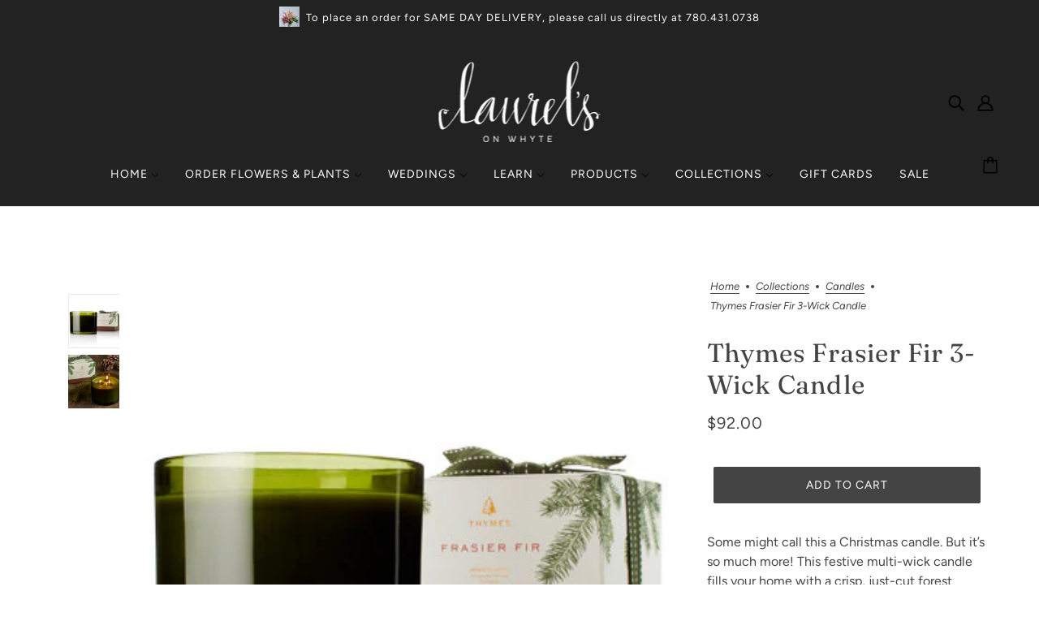

--- FILE ---
content_type: text/html; charset=utf-8
request_url: https://www.shoplaurelsonwhyte.com/collections/candles/products/frasier-fir-3-wick-candle
body_size: 33903
content:
<!doctype html>
<html class="no-js flexbox-gap" lang="en" dir="ltr">
  <head>
    <!-- Blockshop Theme - Version 9.2.0 by Troop Themes - https://troopthemes.com/ -->

    <meta charset="UTF-8">
    <meta http-equiv="X-UA-Compatible" content="IE=edge">
    <meta name="viewport" content="width=device-width, initial-scale=1.0, maximum-scale=5.0"><meta name="description" content="Some might call this a Christmas candle. But it’s so much more! This festive multi-wick candle fills your home with a crisp, just-cut forest fragrance that evokes seasonal celebrations, holidays and the winter solstice. A glowing focal point for entertaining, holiday décor, hostess gifts and more. Burn time of approxim"><link href="//www.shoplaurelsonwhyte.com/cdn/shop/t/9/assets/theme--critical.css?v=2127300872723176331695075742" as="style" rel="preload"><link href="//www.shoplaurelsonwhyte.com/cdn/shop/t/9/assets/theme--async.css?v=85533499876488685701695075742" as="style" rel="preload"><link href="//www.shoplaurelsonwhyte.com/cdn/shop/t/9/assets/lazysizes.min.js?v=153084990365669432281695075741" as="script" rel="preload"><link rel="canonical" href="https://www.shoplaurelsonwhyte.com/products/frasier-fir-3-wick-candle"><link rel="shortcut icon" href="//www.shoplaurelsonwhyte.com/cdn/shop/files/android-chrome-512x512.png?v=1695151248&width=32" type="image/png">
      <link rel="apple-touch-icon" href="//www.shoplaurelsonwhyte.com/cdn/shop/files/android-chrome-512x512.png?v=1695151248&width=180"><title>Thymes Frasier Fir 3-Wick Candle | Laurel&#39;s On Whyte</title><meta property="og:type" content="product" />
  <meta property="og:title" content="Thymes Frasier Fir 3-Wick Candle" /><meta property="og:image" content="http://www.shoplaurelsonwhyte.com/cdn/shop/products/Frasier-Fir-3-Wick-Candle-0520543007-360.jpg?v=1571438838&width=1200" />
    <meta property="og:image:secure_url" content="https://www.shoplaurelsonwhyte.com/cdn/shop/products/Frasier-Fir-3-Wick-Candle-0520543007-360.jpg?v=1571438838&width=1200" />
    <meta property="og:image:width" content="360" />
    <meta property="og:image:height" content="360" /><meta property="og:image" content="http://www.shoplaurelsonwhyte.com/cdn/shop/products/Frasier-Fir-3-Wick-Candle-0520543007-Alt1-360.jpg?v=1571438838&width=1200" />
    <meta property="og:image:secure_url" content="https://www.shoplaurelsonwhyte.com/cdn/shop/products/Frasier-Fir-3-Wick-Candle-0520543007-Alt1-360.jpg?v=1571438838&width=1200" />
    <meta property="og:image:width" content="360" />
    <meta property="og:image:height" content="360" /><meta property="og:price:currency" content="CAD" />
  <meta
    property="og:price:amount"
    content="92.00"
  />

  <script type="application/ld+json">
    {
      "@context": "https://schema.org/",
      "@type": "Product",
      "name": "Thymes Frasier Fir 3-Wick Candle",
      "image": ["//www.shoplaurelsonwhyte.com/cdn/shop/products/Frasier-Fir-3-Wick-Candle-0520543007-360.jpg?v=1571438838&width=1200",
"//www.shoplaurelsonwhyte.com/cdn/shop/products/Frasier-Fir-3-Wick-Candle-0520543007-Alt1-360.jpg?v=1571438838&width=1200"
],
      "description": "Some might call this a Christmas candle. But it’s so much more! This festive multi-wick candle fi...",
      "sku": "",
      "brand": {
        "@type": "Brand",
        "name": "Thymes"
      },"offers": {
        "@type": "Offer",
        "url": "/products/frasier-fir-3-wick-candle",
        "priceCurrency": "CAD",
        "price": "92.00",
        "availability": "https://schema.org/InStock"
      }
    }
  </script><meta property="og:url" content="https://www.shoplaurelsonwhyte.com/products/frasier-fir-3-wick-candle" />
<meta property="og:site_name" content="Laurel&#39;s On Whyte" />
<meta property="og:description" content="Some might call this a Christmas candle. But it’s so much more! This festive multi-wick candle fills your home with a crisp, just-cut forest fragrance that evokes seasonal celebrations, holidays and the winter solstice. A glowing focal point for entertaining, holiday décor, hostess gifts and more. Burn time of approxim" /><meta name="twitter:card" content="summary" />
<meta name="twitter:description" content="Some might call this a Christmas candle. But it’s so much more! This festive multi-wick candle fills your home with a crisp, just-cut forest fragrance that evokes seasonal celebrations, holidays and the winter solstice. A glowing focal point for entertaining, holiday décor, hostess gifts and more. Burn time of approxim" /><meta name="twitter:title" content="Thymes Frasier Fir 3-Wick Candle" /><meta
      name="twitter:image"
      content="https://www.shoplaurelsonwhyte.com/cdn/shop/products/Frasier-Fir-3-Wick-Candle-0520543007-360.jpg?v=1571438838&width=480"
    /><style>@font-face {
  font-family: Fraunces;
  font-weight: 400;
  font-style: normal;
  font-display: swap;
  src: url("//www.shoplaurelsonwhyte.com/cdn/fonts/fraunces/fraunces_n4.8e6986daad4907c36a536fb8d55aaf5318c974ca.woff2") format("woff2"),
       url("//www.shoplaurelsonwhyte.com/cdn/fonts/fraunces/fraunces_n4.879060358fafcf2c4c4b6df76c608dc301ced93b.woff") format("woff");
}
@font-face {
  font-family: Fraunces;
  font-weight: 400;
  font-style: normal;
  font-display: swap;
  src: url("//www.shoplaurelsonwhyte.com/cdn/fonts/fraunces/fraunces_n4.8e6986daad4907c36a536fb8d55aaf5318c974ca.woff2") format("woff2"),
       url("//www.shoplaurelsonwhyte.com/cdn/fonts/fraunces/fraunces_n4.879060358fafcf2c4c4b6df76c608dc301ced93b.woff") format("woff");
}
@font-face {
  font-family: Figtree;
  font-weight: 400;
  font-style: normal;
  font-display: swap;
  src: url("//www.shoplaurelsonwhyte.com/cdn/fonts/figtree/figtree_n4.3c0838aba1701047e60be6a99a1b0a40ce9b8419.woff2") format("woff2"),
       url("//www.shoplaurelsonwhyte.com/cdn/fonts/figtree/figtree_n4.c0575d1db21fc3821f17fd6617d3dee552312137.woff") format("woff");
}
@font-face {
  font-family: Figtree;
  font-weight: 700;
  font-style: normal;
  font-display: swap;
  src: url("//www.shoplaurelsonwhyte.com/cdn/fonts/figtree/figtree_n7.2fd9bfe01586148e644724096c9d75e8c7a90e55.woff2") format("woff2"),
       url("//www.shoplaurelsonwhyte.com/cdn/fonts/figtree/figtree_n7.ea05de92d862f9594794ab281c4c3a67501ef5fc.woff") format("woff");
}
@font-face {
  font-family: Figtree;
  font-weight: 400;
  font-style: normal;
  font-display: swap;
  src: url("//www.shoplaurelsonwhyte.com/cdn/fonts/figtree/figtree_n4.3c0838aba1701047e60be6a99a1b0a40ce9b8419.woff2") format("woff2"),
       url("//www.shoplaurelsonwhyte.com/cdn/fonts/figtree/figtree_n4.c0575d1db21fc3821f17fd6617d3dee552312137.woff") format("woff");
}
@font-face {
  font-family: Figtree;
  font-weight: 700;
  font-style: normal;
  font-display: swap;
  src: url("//www.shoplaurelsonwhyte.com/cdn/fonts/figtree/figtree_n7.2fd9bfe01586148e644724096c9d75e8c7a90e55.woff2") format("woff2"),
       url("//www.shoplaurelsonwhyte.com/cdn/fonts/figtree/figtree_n7.ea05de92d862f9594794ab281c4c3a67501ef5fc.woff") format("woff");
}
@font-face {
  font-family: Figtree;
  font-weight: 400;
  font-style: italic;
  font-display: swap;
  src: url("//www.shoplaurelsonwhyte.com/cdn/fonts/figtree/figtree_i4.89f7a4275c064845c304a4cf8a4a586060656db2.woff2") format("woff2"),
       url("//www.shoplaurelsonwhyte.com/cdn/fonts/figtree/figtree_i4.6f955aaaafc55a22ffc1f32ecf3756859a5ad3e2.woff") format("woff");
}
@font-face {
  font-family: Figtree;
  font-weight: 700;
  font-style: italic;
  font-display: swap;
  src: url("//www.shoplaurelsonwhyte.com/cdn/fonts/figtree/figtree_i7.06add7096a6f2ab742e09ec7e498115904eda1fe.woff2") format("woff2"),
       url("//www.shoplaurelsonwhyte.com/cdn/fonts/figtree/figtree_i7.ee584b5fcaccdbb5518c0228158941f8df81b101.woff") format("woff");
}
</style><style>
  :root {
    --font--featured-heading--size: 64px;
    --font--section-heading--size: 32px;
    --font--block-heading--size: 24px;
    --font--heading--uppercase: normal;
    --font--paragraph--size: 16px;

    --font--heading--family: Fraunces, serif;
    --font--heading--weight: 400;
    --font--heading--normal-weight: 400;
    --font--heading--style: normal;

    --font--accent--family: Figtree, sans-serif;
    --font--accent--weight: 400;
    --font--accent--style: normal;
    --font--accent--size: 13px;

    --font--paragraph--family: Figtree, sans-serif;
    --font--paragraph--weight: 400;
    --font--paragraph--style: normal;
    --font--bolder-paragraph--weight: 700;
  }
</style><style>
  :root {
    --color--accent-1: #f1e2dc;
    --color--accent-2: #222222;
    --bg-color--light: #f7f7f7;
    --bg-color--dark: #222222;
    --bdr-color--badge: rgba(68, 68, 68, 0.07);
    --bg-color--body: #ffffff;
    --color--body: #444444;
    --color--body--light: #747474;
    --color--alternative: #ffffff;
    --color--button: #ffffff;
    --bdr-color--button: #ffffff;
    --bg-color--button: #444444;
    --bg-color--button--hover: #444444;

    /* shop pay */
    --payment-terms-background-color: #ffffff;

    --bdr-color--general: #eaeaea;
    --bg-color--textbox: #fff;
    --bg-color--panel: #f7f7f7;
    --color--border-disabled: #d2d2d2;
    --color--button-disabled: #b9b9b9;
    --color--success: #4caf50;
    --color--fail: #d32f2f;
    --color--stars: black;

    /* js helpers */
    --sticky-offset: 0px;
  }
</style><style></style><script>
  var theme = theme || {};
  theme.libraries = theme.libraries || {};
  theme.local_storage = theme.local_storage || {};
  theme.popup = theme.popup || {};
  theme.settings = theme.settings || {};
  theme.scripts = theme.scripts || {};
  theme.styles = theme.styles || {};
  theme.swatches = theme.swatches || {};
  theme.translations = theme.translations || {};
  theme.urls = theme.urls || {};

  theme.libraries.masonry = '//www.shoplaurelsonwhyte.com/cdn/shop/t/9/assets/masonry.min.js?v=153413113355937702121695075741';
  theme.libraries.swipe = '//www.shoplaurelsonwhyte.com/cdn/shop/t/9/assets/swipe-listener.min.js?v=123039615894270182531695075742';
  theme.libraries.plyr = '/cdn/shopifycloud/plyr/v2.0/shopify-plyr';
  theme.libraries.vimeo = 'https://player.vimeo.com/api/player.js';
  theme.libraries.youtube = 'https://www.youtube.com/iframe_api';

  theme.local_storage.collection_layout = 'blockshop_collection_layout';
  theme.local_storage.popup = 'blockshop_popup';
  theme.local_storage.recent_products = 'blockshop_recently_viewed';
  theme.local_storage.search_layout = 'blockshop_search_layout';

  theme.popup.enabled = false;
  theme.popup.test_mode = false;
  theme.popup.newsletter_enabled = true;
  theme.popup.social_icons_enabled = true;
  theme.popup.show_image_enabled = '' > 0 ? true : false;
  theme.popup.image_link = '';
  theme.popup.seconds_until = 3;
  theme.popup.page_content = '';
  theme.popup.days_until = '7';

  

  theme.settings.cart_type = 'page';
  theme.settings.money_format = "${{amount}}";

  theme.translations.add_to_cart = 'Add to Cart';
  theme.translations.out_of_stock = 'Out of stock';
  theme.translations.unavailable = 'Unavailable';
  theme.translations.low_in_stock = {
    one: 'Only 1 item left',
    other: 'Only 2 items left'
  };

  theme.urls.all_products_collection = '/collections/all';
  theme.urls.cart = '/cart';
  theme.urls.cart_add = '/cart/add';
  theme.urls.cart_change = '/cart/change';
  theme.urls.cart_update = '/cart/update';
  theme.urls.product_recommendations = '/recommendations/products';
  theme.urls.predictive_search = '/search/suggest';
  theme.urls.search = '/search';

  
    theme.urls.root = '';
  

          theme.swatches['yellow-green'] = '#9acd32';
        

          theme.swatches['red'] = 'rgb(139,0,0)';
        

          theme.swatches['orange'] = 'orange.PNG';
        

          theme.swatches['stealth-grey'] = '//www.shoplaurelsonwhyte.com/cdn/shop/files/stealth-grey_100x.jpg?v=953';
        
// LazySizes
  window.lazySizesConfig = window.lazySizesConfig || {};
  window.lazySizesConfig.expand = 1200;
  window.lazySizesConfig.loadMode = 3;
  window.lazySizesConfig.ricTimeout = 50;
</script>

<script>
  String.prototype.handleize = function () {
    const char_map = {
      á: "a", é: "e", í: "i", ó: "o", ú: "u", ñ: "n", ü: "u", à: "a", è: "e", ì: "i", ò: "o", ù: "u",
      â: "a", ê: "e", î: "i", ô: "o", û: "u", ö: "o", ä: "a", ß: "ss", ç: "c", è: "e", é: "e", ê: "e",
      ë: "e", î: "i", ï: "i", ô: "o", œ: "oe", ù: "u", û: "u", ü: "u"
    };
    // we need to convert non-english chars to english counterparts to match Liquid's 'handelize' filter
    const regex = new RegExp(Object.keys(char_map).join("|"), 'g');

    return this.toLowerCase()
      .replace(regex, (match) => (char_map[match] ? char_map[match] : match))
      .replace(/[^a-z0-9]+/g, '-')
      .replace(/-+/g, '-')
      .replace(/^-|-$/g, '');
  };

  // Element extended methods
  Element.prototype.trigger = window.trigger = function(event, data = null) {
    const event_obj = data == null ? new Event(event) : new CustomEvent(event, { detail: data });
    this.dispatchEvent(event_obj);
  };

  Element.prototype.on = document.on = window.on = function(events, callback, options) {
    // save the namespaces on the element itself
    if (!this.namespaces) this.namespaces = {};

    events.split(' ').forEach(event => {
      this.namespaces[event] = callback;
      this.addEventListener(event.split('.')[0], callback, options);
    });
    return this;
  };

  Element.prototype.off = window.off = function(events) {
    if (!this.namespaces) return;

    events.split(' ').forEach(event => {
      this.removeEventListener(event.split('.')[0], this.namespaces[event]);
      delete this.namespaces[event];
    });
    return this;
  };

  Element.prototype.index = function() {
    return [...this.parentNode.children].indexOf(this);
  };

  Element.prototype.offset = function() {
    const rect = this.getBoundingClientRect();

    return {
      top: rect.top + window.scrollY,
      left: rect.left + window.pageXOffset
    };
  };

  Element.prototype.setStyles = function(styles = {}) {
    for (const property in styles) this.style[property] = styles[property];
    return this;
  }

  Element.prototype.remove = function() {
    return this.parentNode.removeChild(this);
  };

  // NodeList & Array extended methods
  NodeList.prototype.on = Array.prototype.on = function(events, callback, options) {
    this.forEach(element => {
      // save the namespaces on the element itself
      if (!element.namespaces) element.namespaces = {};

      events.split(' ').forEach(event => {
        element.namespaces[event] = callback;
        element.addEventListener(event.split('.')[0], callback, options);
      });
    });
  };

  NodeList.prototype.off = Array.prototype.off = function(events) {
    this.forEach(element => {
      if (!element.namespaces) return;

      events.split(' ').forEach(event => {
        element.removeEventListener(event.split('.')[0], element.namespaces[event]);
        delete element.namespaces[event];
      });
    });
  };

  NodeList.prototype.not = Array.prototype.not = function(arr_like_obj) {
    // this always returns an Array
    const new_array_of_elements = [];
    if (arr_like_obj instanceof HTMLElement) arr_like_obj = [arr_like_obj];

    this.forEach(element => {
      if (![...arr_like_obj].includes(element)) new_array_of_elements.push(element);
    });

    return new_array_of_elements;
  };

  // this global method is necessary for the youtube API, we can't use our own callback in this case
  // https://developers.google.com/youtube/iframe_api_reference#Requirements
  function onYouTubeIframeAPIReady() {
    window.trigger('theme:youtube:apiReady');
  }

  // Utility methods
  theme.utils = new class Utilities {
    constructor() {
      this.isTouchDevice = window.matchMedia('(pointer: coarse)').matches;this.updateRecentProducts('frasier-fir-3-wick-candle');}

    formatMoney(raw_amount) {
      const num_decimals = theme.settings.money_format.includes('no_decimals') ? 0 : 2;
      const locale = theme.settings.money_format.includes('comma') ? 'de-DE' : 'en-US';

      const formatter = Intl.NumberFormat(locale, {
        minimumFractionDigits: num_decimals,
        maximumFractionDigits: num_decimals
      });

      const formatted_amount = formatter.format(raw_amount / 100);
      
      return theme.settings.money_format.replace(/\{\{\s*(\w+)\s*\}\}/, formatted_amount);
    }

    getHiddenDimensions(element, strip_components = []) {
      const cloned_el = this.parseHtml(element.outerHTML, null, strip_components);
      cloned_el.setStyles({
        display: 'block',
        position: 'absolute',
        padding: element.style.padding,
        visibility: 'hidden',
      })

      element.parentNode ? element.parentNode.appendChild(cloned_el) : document.body.appendChild(cloned_el);
      const { offsetHeight: height, offsetWidth: width } = cloned_el;
      cloned_el.remove();
      return { height, width };
    }

    imagesLoaded(containers, callback, force_load) { // containers can be an el or array of els
      if (containers instanceof HTMLElement) containers = [containers];

      let images = [], loaded_images = [];
      containers.forEach(container => {
        images = [...images, ...container.querySelectorAll('img, .placeholder--root svg')]
      });

      if (!images.length) {
        callback();
        return;
      }

      const loadImage = image => {
        loaded_images.push(image);
        loaded_images.length === images.length && callback();
      };

      images.forEach(image =>
        image.classList.contains('lazyloaded')
          ? loadImage(image) : image.on('lazyloaded', () => loadImage(image))
      );

      if (force_load) {
        const forceLoad = () => images.forEach(image => window.lazySizes.loader.unveil(image));
        const lazysizes = document.head.querySelector('script[src*="/assets/lazysizes.min.js"]');
        lazysizes.loaded
          ? forceLoad() : window.on('theme:lazySizes:loaded', () => forceLoad());
      }
    }

    libraryLoader(name, url, callback) {
      if (theme.scripts[name] === undefined) {
        theme.scripts[name] = 'requested';
        const script = document.createElement('script');
        script.src = url;
        script.onload = () => {
          theme.scripts[name] = 'loaded';
          callback && callback();
          window.trigger(`theme:${name}:loaded`);
        };
        document.body ? document.body.appendChild(script) : document.head.appendChild(script);
      } else if (callback && theme.scripts[name] === 'requested') {
        window.on(`theme:${name}:loaded`, callback);
      } else if (callback && theme.scripts[name] === 'loaded') callback();
    }

    parseHtml(html_string, selector, strip_components = []) {
      strip_components.forEach(component => { // remove web components so they don't init
        const regex = new RegExp(component, 'g');
        html_string = html_string.replace(regex, 'div')
      });

      const container = document.createElement('div');
      container.innerHTML = html_string;
      return selector ? container.querySelector(selector) : container.querySelector(':scope > *');
    }

    setSwatchColors(inputs = false) {
      if (!inputs) return

      inputs.forEach(input => {
        const swatch = input.nextElementSibling;
        const swatch_color = input.value.handleize();

        if (theme.swatches[swatch_color] === undefined) {
          swatch.style['background-color'] = swatch_color;
        } else if (CSS.supports('color', theme.swatches[swatch_color])) {
          swatch.style['background-color'] = theme.swatches[swatch_color];
        } else {
          swatch.style['background-image'] = `url(${theme.swatches[swatch_color]})`;
        }
      });
    }

    stylesheetLoader(name, url, callback) {
      if (theme.styles[name] === undefined) {
        theme.styles[name] = 'requested';
        const stylesheet = document.createElement('link');
        stylesheet.rel = 'stylesheet';
        stylesheet.href = url;
        stylesheet.onload = () => {
          theme.styles[name] = 'loaded';
          callback && callback();
          window.trigger(`theme:${name}Styles:loaded`);
        }
        document.body ? document.body.appendChild(stylesheet) : document.head.appendChild(stylesheet);
      } else if (callback && theme.styles[name] === 'requested') {
        window.on(`theme:${name}Styles:loaded`, callback);
      } else if (callback && theme.styles[name] === 'loaded') callback();
    }

    getQuantity(product_id, { id, management, policy, quantity }, requested_quantity) {
      // if inventory isn't tracked we can add items indefinitely
      if (management !== 'shopify' || policy === 'continue') return requested_quantity;

      const cart_quantity = theme.cart.basket[id] ? theme.cart.basket[id] : 0;
      let quantity_remaining = parseInt(quantity) - cart_quantity;

      if (quantity_remaining <= 0) {
        quantity_remaining = 0;
        window.trigger(`theme:product:${product_id}:updateQuantity`, 1);
      } else if (requested_quantity > quantity_remaining) {
        window.trigger(`theme:product:${product_id}:updateQuantity`, quantity_remaining);
      } else return requested_quantity;

      theme.feedback.trigger('quantity', quantity_remaining);
      return false;
    }

    updateRecentProducts(handle) {
      const current_product_arr = [handle];
      const previous_product_str = localStorage.getItem(theme.local_storage.recent_products);
      const max_num_recents_stored = 4;
      let previous_product_arr, current_product_str, newly_visited_product = false;

      // first check if we have existing data or not
      if (previous_product_str) {
        previous_product_arr = JSON.parse(previous_product_str);

        if (previous_product_arr.indexOf(handle) === -1) newly_visited_product = true;
      } else {
        // localStorage accepts strings only, so we'll convert to string and set
        current_product_str = JSON.stringify(current_product_arr);
        localStorage.setItem(theme.local_storage.recent_products, current_product_str);
      }
      if (newly_visited_product) {
        if (previous_product_arr.length === max_num_recents_stored)
          previous_product_arr = previous_product_arr.slice(1);

        current_product_str = JSON.stringify(previous_product_arr.concat(current_product_arr));
        localStorage.setItem(theme.local_storage.recent_products, current_product_str);
      }
    }
  }
</script>
<script type="module">
  import "//www.shoplaurelsonwhyte.com/cdn/shop/t/9/assets/a11y.js?v=88460550814538636921695075740";
  import "//www.shoplaurelsonwhyte.com/cdn/shop/t/9/assets/media-queries.js?v=71639634187374033171695075741";
  import "//www.shoplaurelsonwhyte.com/cdn/shop/t/9/assets/radios.js?v=95698407015915903831695075742";
  import "//www.shoplaurelsonwhyte.com/cdn/shop/t/9/assets/transitions.js?v=160551515380760614921695075742";
  import "//www.shoplaurelsonwhyte.com/cdn/shop/t/9/assets/general.js?v=14781126012476179371695075741";
  import "//www.shoplaurelsonwhyte.com/cdn/shop/t/9/assets/tab-order.js?v=32202179289059533031695075742";
  import "//www.shoplaurelsonwhyte.com/cdn/shop/t/9/assets/collapsible-row.js?v=122421063033006552731695075740";
  import "//www.shoplaurelsonwhyte.com/cdn/shop/t/9/assets/placeholder.js?v=9426227501006968881695075741";
  import "//www.shoplaurelsonwhyte.com/cdn/shop/t/9/assets/disclosure.js?v=150954186219758191661695075741";
  import "//www.shoplaurelsonwhyte.com/cdn/shop/t/9/assets/quantity-selector.js?v=47238001903993240311695075742";
  import "//www.shoplaurelsonwhyte.com/cdn/shop/t/9/assets/feedback-bar.js?v=58269675451791280921695075741";
  import "//www.shoplaurelsonwhyte.com/cdn/shop/t/9/assets/modal.js?v=34505000701165224281695075741";import "//www.shoplaurelsonwhyte.com/cdn/shop/t/9/assets/y-menu.js?v=105207714253058857401695075743";
    import "//www.shoplaurelsonwhyte.com/cdn/shop/t/9/assets/drawer.js?v=182752114270218849411695075741";
    import "//www.shoplaurelsonwhyte.com/cdn/shop/t/9/assets/cart.js?v=101350823446077482151695075740";
    import "//www.shoplaurelsonwhyte.com/cdn/shop/t/9/assets/x-menu.js?v=114003641431318061451695075743";import "//www.shoplaurelsonwhyte.com/cdn/shop/t/9/assets/product-hover-image.js?v=70675701647970276621695075742";</script><script
      src="//www.shoplaurelsonwhyte.com/cdn/shop/t/9/assets/lazysizes.min.js?v=153084990365669432281695075741"
      async="async"
      onload="this.loaded=true;window.trigger('theme:lazySizes:loaded');"
    ></script><link href="//www.shoplaurelsonwhyte.com/cdn/shop/t/9/assets/theme--critical.css?v=2127300872723176331695075742" rel="stylesheet" media="all">
    <link
      href="//www.shoplaurelsonwhyte.com/cdn/shop/t/9/assets/theme--async.css?v=85533499876488685701695075742"
      rel="stylesheet"
      media="print"
      onload="this.media='all'"
    >

    <noscript>
      <style>
        .layout--template > *,
        .layout--footer-group > *,
        .popup-modal-close,
        .modal--root,
        .modal--window {
          opacity: 1;
        }
      </style>
      <link href="//www.shoplaurelsonwhyte.com/cdn/shop/t/9/assets/theme--async.css?v=85533499876488685701695075742" rel="stylesheet">
    </noscript>

    <script>window.performance && window.performance.mark && window.performance.mark('shopify.content_for_header.start');</script><meta id="shopify-digital-wallet" name="shopify-digital-wallet" content="/6573133/digital_wallets/dialog">
<link rel="alternate" type="application/json+oembed" href="https://www.shoplaurelsonwhyte.com/products/frasier-fir-3-wick-candle.oembed">
<script async="async" src="/checkouts/internal/preloads.js?locale=en-CA"></script>
<script id="shopify-features" type="application/json">{"accessToken":"b8f9c8772bb8cb749c3c3af02a6b6e66","betas":["rich-media-storefront-analytics"],"domain":"www.shoplaurelsonwhyte.com","predictiveSearch":true,"shopId":6573133,"locale":"en"}</script>
<script>var Shopify = Shopify || {};
Shopify.shop = "laurels-on-whyte.myshopify.com";
Shopify.locale = "en";
Shopify.currency = {"active":"CAD","rate":"1.0"};
Shopify.country = "CA";
Shopify.theme = {"name":"Updated copy of Blockshop","id":160712917312,"schema_name":"Blockshop","schema_version":"9.2.0","theme_store_id":606,"role":"main"};
Shopify.theme.handle = "null";
Shopify.theme.style = {"id":null,"handle":null};
Shopify.cdnHost = "www.shoplaurelsonwhyte.com/cdn";
Shopify.routes = Shopify.routes || {};
Shopify.routes.root = "/";</script>
<script type="module">!function(o){(o.Shopify=o.Shopify||{}).modules=!0}(window);</script>
<script>!function(o){function n(){var o=[];function n(){o.push(Array.prototype.slice.apply(arguments))}return n.q=o,n}var t=o.Shopify=o.Shopify||{};t.loadFeatures=n(),t.autoloadFeatures=n()}(window);</script>
<script id="shop-js-analytics" type="application/json">{"pageType":"product"}</script>
<script defer="defer" async type="module" src="//www.shoplaurelsonwhyte.com/cdn/shopifycloud/shop-js/modules/v2/client.init-shop-cart-sync_BApSsMSl.en.esm.js"></script>
<script defer="defer" async type="module" src="//www.shoplaurelsonwhyte.com/cdn/shopifycloud/shop-js/modules/v2/chunk.common_CBoos6YZ.esm.js"></script>
<script type="module">
  await import("//www.shoplaurelsonwhyte.com/cdn/shopifycloud/shop-js/modules/v2/client.init-shop-cart-sync_BApSsMSl.en.esm.js");
await import("//www.shoplaurelsonwhyte.com/cdn/shopifycloud/shop-js/modules/v2/chunk.common_CBoos6YZ.esm.js");

  window.Shopify.SignInWithShop?.initShopCartSync?.({"fedCMEnabled":true,"windoidEnabled":true});

</script>
<script>(function() {
  var isLoaded = false;
  function asyncLoad() {
    if (isLoaded) return;
    isLoaded = true;
    var urls = ["\/\/d1liekpayvooaz.cloudfront.net\/apps\/customizery\/customizery.js?shop=laurels-on-whyte.myshopify.com","https:\/\/str.rise-ai.com\/?shop=laurels-on-whyte.myshopify.com","https:\/\/strn.rise-ai.com\/?shop=laurels-on-whyte.myshopify.com","https:\/\/cdn-bundler.nice-team.net\/app\/js\/bundler.js?shop=laurels-on-whyte.myshopify.com","https:\/\/storage.nfcube.com\/instafeed-42c2c5ce0d51e97231db6fb3eaae7b00.js?shop=laurels-on-whyte.myshopify.com"];
    for (var i = 0; i < urls.length; i++) {
      var s = document.createElement('script');
      s.type = 'text/javascript';
      s.async = true;
      s.src = urls[i];
      var x = document.getElementsByTagName('script')[0];
      x.parentNode.insertBefore(s, x);
    }
  };
  if(window.attachEvent) {
    window.attachEvent('onload', asyncLoad);
  } else {
    window.addEventListener('load', asyncLoad, false);
  }
})();</script>
<script id="__st">var __st={"a":6573133,"offset":-25200,"reqid":"1041d1fd-26af-4266-824f-1553e7d13ff4-1768936007","pageurl":"www.shoplaurelsonwhyte.com\/collections\/candles\/products\/frasier-fir-3-wick-candle","u":"923ecf0d0db5","p":"product","rtyp":"product","rid":8575846467};</script>
<script>window.ShopifyPaypalV4VisibilityTracking = true;</script>
<script id="captcha-bootstrap">!function(){'use strict';const t='contact',e='account',n='new_comment',o=[[t,t],['blogs',n],['comments',n],[t,'customer']],c=[[e,'customer_login'],[e,'guest_login'],[e,'recover_customer_password'],[e,'create_customer']],r=t=>t.map((([t,e])=>`form[action*='/${t}']:not([data-nocaptcha='true']) input[name='form_type'][value='${e}']`)).join(','),a=t=>()=>t?[...document.querySelectorAll(t)].map((t=>t.form)):[];function s(){const t=[...o],e=r(t);return a(e)}const i='password',u='form_key',d=['recaptcha-v3-token','g-recaptcha-response','h-captcha-response',i],f=()=>{try{return window.sessionStorage}catch{return}},m='__shopify_v',_=t=>t.elements[u];function p(t,e,n=!1){try{const o=window.sessionStorage,c=JSON.parse(o.getItem(e)),{data:r}=function(t){const{data:e,action:n}=t;return t[m]||n?{data:e,action:n}:{data:t,action:n}}(c);for(const[e,n]of Object.entries(r))t.elements[e]&&(t.elements[e].value=n);n&&o.removeItem(e)}catch(o){console.error('form repopulation failed',{error:o})}}const l='form_type',E='cptcha';function T(t){t.dataset[E]=!0}const w=window,h=w.document,L='Shopify',v='ce_forms',y='captcha';let A=!1;((t,e)=>{const n=(g='f06e6c50-85a8-45c8-87d0-21a2b65856fe',I='https://cdn.shopify.com/shopifycloud/storefront-forms-hcaptcha/ce_storefront_forms_captcha_hcaptcha.v1.5.2.iife.js',D={infoText:'Protected by hCaptcha',privacyText:'Privacy',termsText:'Terms'},(t,e,n)=>{const o=w[L][v],c=o.bindForm;if(c)return c(t,g,e,D).then(n);var r;o.q.push([[t,g,e,D],n]),r=I,A||(h.body.append(Object.assign(h.createElement('script'),{id:'captcha-provider',async:!0,src:r})),A=!0)});var g,I,D;w[L]=w[L]||{},w[L][v]=w[L][v]||{},w[L][v].q=[],w[L][y]=w[L][y]||{},w[L][y].protect=function(t,e){n(t,void 0,e),T(t)},Object.freeze(w[L][y]),function(t,e,n,w,h,L){const[v,y,A,g]=function(t,e,n){const i=e?o:[],u=t?c:[],d=[...i,...u],f=r(d),m=r(i),_=r(d.filter((([t,e])=>n.includes(e))));return[a(f),a(m),a(_),s()]}(w,h,L),I=t=>{const e=t.target;return e instanceof HTMLFormElement?e:e&&e.form},D=t=>v().includes(t);t.addEventListener('submit',(t=>{const e=I(t);if(!e)return;const n=D(e)&&!e.dataset.hcaptchaBound&&!e.dataset.recaptchaBound,o=_(e),c=g().includes(e)&&(!o||!o.value);(n||c)&&t.preventDefault(),c&&!n&&(function(t){try{if(!f())return;!function(t){const e=f();if(!e)return;const n=_(t);if(!n)return;const o=n.value;o&&e.removeItem(o)}(t);const e=Array.from(Array(32),(()=>Math.random().toString(36)[2])).join('');!function(t,e){_(t)||t.append(Object.assign(document.createElement('input'),{type:'hidden',name:u})),t.elements[u].value=e}(t,e),function(t,e){const n=f();if(!n)return;const o=[...t.querySelectorAll(`input[type='${i}']`)].map((({name:t})=>t)),c=[...d,...o],r={};for(const[a,s]of new FormData(t).entries())c.includes(a)||(r[a]=s);n.setItem(e,JSON.stringify({[m]:1,action:t.action,data:r}))}(t,e)}catch(e){console.error('failed to persist form',e)}}(e),e.submit())}));const S=(t,e)=>{t&&!t.dataset[E]&&(n(t,e.some((e=>e===t))),T(t))};for(const o of['focusin','change'])t.addEventListener(o,(t=>{const e=I(t);D(e)&&S(e,y())}));const B=e.get('form_key'),M=e.get(l),P=B&&M;t.addEventListener('DOMContentLoaded',(()=>{const t=y();if(P)for(const e of t)e.elements[l].value===M&&p(e,B);[...new Set([...A(),...v().filter((t=>'true'===t.dataset.shopifyCaptcha))])].forEach((e=>S(e,t)))}))}(h,new URLSearchParams(w.location.search),n,t,e,['guest_login'])})(!0,!0)}();</script>
<script integrity="sha256-4kQ18oKyAcykRKYeNunJcIwy7WH5gtpwJnB7kiuLZ1E=" data-source-attribution="shopify.loadfeatures" defer="defer" src="//www.shoplaurelsonwhyte.com/cdn/shopifycloud/storefront/assets/storefront/load_feature-a0a9edcb.js" crossorigin="anonymous"></script>
<script data-source-attribution="shopify.dynamic_checkout.dynamic.init">var Shopify=Shopify||{};Shopify.PaymentButton=Shopify.PaymentButton||{isStorefrontPortableWallets:!0,init:function(){window.Shopify.PaymentButton.init=function(){};var t=document.createElement("script");t.src="https://www.shoplaurelsonwhyte.com/cdn/shopifycloud/portable-wallets/latest/portable-wallets.en.js",t.type="module",document.head.appendChild(t)}};
</script>
<script data-source-attribution="shopify.dynamic_checkout.buyer_consent">
  function portableWalletsHideBuyerConsent(e){var t=document.getElementById("shopify-buyer-consent"),n=document.getElementById("shopify-subscription-policy-button");t&&n&&(t.classList.add("hidden"),t.setAttribute("aria-hidden","true"),n.removeEventListener("click",e))}function portableWalletsShowBuyerConsent(e){var t=document.getElementById("shopify-buyer-consent"),n=document.getElementById("shopify-subscription-policy-button");t&&n&&(t.classList.remove("hidden"),t.removeAttribute("aria-hidden"),n.addEventListener("click",e))}window.Shopify?.PaymentButton&&(window.Shopify.PaymentButton.hideBuyerConsent=portableWalletsHideBuyerConsent,window.Shopify.PaymentButton.showBuyerConsent=portableWalletsShowBuyerConsent);
</script>
<script data-source-attribution="shopify.dynamic_checkout.cart.bootstrap">document.addEventListener("DOMContentLoaded",(function(){function t(){return document.querySelector("shopify-accelerated-checkout-cart, shopify-accelerated-checkout")}if(t())Shopify.PaymentButton.init();else{new MutationObserver((function(e,n){t()&&(Shopify.PaymentButton.init(),n.disconnect())})).observe(document.body,{childList:!0,subtree:!0})}}));
</script>

<script>window.performance && window.performance.mark && window.performance.mark('shopify.content_for_header.end');</script>
  <!-- BEGIN app block: shopify://apps/zapiet-pickup-delivery/blocks/app-embed/5599aff0-8af1-473a-a372-ecd72a32b4d5 -->









    <style>#storePickupApp {
}</style>




<script type="text/javascript">
    var zapietTranslations = {};

    window.ZapietMethods = {"delivery":{"active":true,"enabled":true,"name":"Delivery","sort":0,"status":{"condition":"price","operator":"morethan","value":0,"enabled":true,"product_conditions":{"enabled":false,"value":"Pickup Only,Shipping Only","enable":false,"property":"tags","hide_button":false}},"button":{"type":"default","default":null,"hover":"","active":null}},"pickup":{"active":false,"enabled":true,"name":"Pickup","sort":1,"status":{"condition":"price","operator":"morethan","value":0,"enabled":true,"product_conditions":{"enabled":false,"value":"Delivery Only,Shipping Only","enable":false,"property":"tags","hide_button":false}},"button":{"type":"default","default":null,"hover":"","active":null}},"shipping":{"active":false,"enabled":true,"name":"Shipping","sort":2,"status":{"condition":"price","operator":"morethan","value":0,"enabled":true,"product_conditions":{"enabled":true,"value":"Shipping Only","enable":true,"property":"tags","hide_button":false}},"button":{"type":"default","default":null,"hover":"","active":null}}}
    window.ZapietEvent = {
        listen: function(eventKey, callback) {
            if (!this.listeners) {
                this.listeners = [];
            }
            this.listeners.push({
                eventKey: eventKey,
                callback: callback
            });
        },
    };

    

    
        
        var language_settings = {"enable_app":true,"enable_geo_search_for_pickups":false,"pickup_region_filter_enabled":false,"pickup_region_filter_field":null,"currency":"CAD","weight_format":"kg","pickup.enable_map":false,"delivery_validation_method":"partial_postcode_matching","base_country_name":"Canada","base_country_code":"CA","method_display_style":"default","default_method_display_style":"classic","date_format":"l, F j, Y","time_format":"h:i A","week_day_start":"Sun","pickup_address_format":"<span class=\"&quot;name&quot;\"><strong>{{company_name}}</strong></span><span class=\"&quot;address&quot;\">{{address_line_1}}<br />{{city}}, {{postal_code}}</span><span class=\"&quot;distance&quot;\">{{distance}}</span>{{more_information}}","rates_enabled":true,"payment_customization_enabled":false,"distance_format":"km","enable_delivery_address_autocompletion":false,"enable_delivery_current_location":false,"enable_pickup_address_autocompletion":false,"pickup_date_picker_enabled":true,"pickup_time_picker_enabled":true,"delivery_note_enabled":false,"delivery_note_required":false,"delivery_date_picker_enabled":true,"delivery_time_picker_enabled":true,"shipping.date_picker_enabled":false,"delivery_validate_cart":false,"pickup_validate_cart":false,"gmak":"","enable_checkout_locale":true,"enable_checkout_url":true,"disable_widget_for_digital_items":true,"disable_widget_for_product_handles":"gift-card,workshop","colors":{"widget_active_background_color":null,"widget_active_border_color":null,"widget_active_icon_color":null,"widget_active_text_color":null,"widget_inactive_background_color":null,"widget_inactive_border_color":null,"widget_inactive_icon_color":null,"widget_inactive_text_color":null},"delivery_validator":{"enabled":false,"show_on_page_load":true,"sticky":true},"checkout":{"delivery":{"discount_code":"","prepopulate_shipping_address":true,"preselect_first_available_time":true},"pickup":{"discount_code":null,"prepopulate_shipping_address":true,"customer_phone_required":false,"preselect_first_location":true,"preselect_first_available_time":true},"shipping":{"discount_code":""}},"day_name_attribute_enabled":false,"methods":{"delivery":{"active":true,"enabled":true,"name":"Delivery","sort":0,"status":{"condition":"price","operator":"morethan","value":0,"enabled":true,"product_conditions":{"enabled":false,"value":"Pickup Only,Shipping Only","enable":false,"property":"tags","hide_button":false}},"button":{"type":"default","default":null,"hover":"","active":null}},"pickup":{"active":false,"enabled":true,"name":"Pickup","sort":1,"status":{"condition":"price","operator":"morethan","value":0,"enabled":true,"product_conditions":{"enabled":false,"value":"Delivery Only,Shipping Only","enable":false,"property":"tags","hide_button":false}},"button":{"type":"default","default":null,"hover":"","active":null}},"shipping":{"active":false,"enabled":true,"name":"Shipping","sort":2,"status":{"condition":"price","operator":"morethan","value":0,"enabled":true,"product_conditions":{"enabled":true,"value":"Shipping Only","enable":true,"property":"tags","hide_button":false}},"button":{"type":"default","default":null,"hover":"","active":null}}},"translations":{"methods":{"shipping":"Shipping","pickup":"Pickups","delivery":"Delivery"},"calendar":{"january":"January","february":"February","march":"March","april":"April","may":"May","june":"June","july":"July","august":"August","september":"September","october":"October","november":"November","december":"December","sunday":"Sun","monday":"Mon","tuesday":"Tue","wednesday":"Wed","thursday":"Thu","friday":"Fri","saturday":"Sat","today":"","close":"","labelMonthNext":"Next month","labelMonthPrev":"Previous month","labelMonthSelect":"Select a month","labelYearSelect":"Select a year","and":"and","between":"between"},"pickup":{"checkout_button":"Checkout","location_label":"Choose a location.","could_not_find_location":"Sorry, we could not find your location.","datepicker_label":"Choose a date and time.","datepicker_placeholder":"Choose a date and time.","date_time_output":"{{DATE}} at {{TIME}}","location_placeholder":"Enter your postal code ...","filter_by_region_placeholder":"Filter by state/province","heading":"Store Pickup","note":"","max_order_total":"Maximum order value for pickup is $0.00","max_order_weight":"Maximum order weight for pickup is {{ weight }}","min_order_total":"Minimum order value for pickup is $0.00","min_order_weight":"Minimum order weight for pickup is {{ weight }}","more_information":"More information","no_date_time_selected":"Please select a date & time.","no_locations_found":"Sorry, pickup is not available for your selected items.","no_locations_region":"Sorry, pickup is not available in your region.","cart_eligibility_error":"Sorry, pickup is not available for your selected items.","opening_hours":"Opening hours","locations_found":"Please select a pickup location:","dates_not_available":"Sorry, your selected items are not currently available for pickup.","location_error":"Please select a pickup location.","checkout_error":"Please select a date and time for pickup."},"delivery":{"checkout_button":"Checkout","could_not_find_location":"Sorry, we could not find your location.","datepicker_label":"Choose a date and time.","datepicker_placeholder":"Choose a date and time.","date_time_output":"{{DATE}} between {{SLOT_START_TIME}} and {{SLOT_END_TIME}}","delivery_note_label":"Please enter delivery instructions (optional)","delivery_validator_button_label":"Go","delivery_validator_eligible_button_label":"Continue shopping","delivery_validator_eligible_button_link":"#","delivery_validator_eligible_content":"To start shopping just click the button below","delivery_validator_eligible_heading":"Great, we deliver to your area! (Don't forget to contact your recipient to let them know of the order you are sending to them!)","delivery_validator_error_button_label":"Continue shopping","delivery_validator_error_button_link":"#","delivery_validator_error_content":"Sorry, it looks like we have encountered an unexpected error. Please try again.","delivery_validator_error_heading":"An error occured","delivery_validator_not_eligible_button_label":"Continue shopping","delivery_validator_not_eligible_button_link":"#","delivery_validator_not_eligible_content":"You are more then welcome to continue browsing our store","delivery_validator_not_eligible_heading":"Sorry, we do not deliver to your area","delivery_validator_placeholder":"Enter the postal code of the recipient...","delivery_validator_prelude":"Do we deliver?","available":"Great! You are eligible for delivery. \nDisclaimer: We DO NOT contact recipients regarding their deliveries. Please let them know of the delivery window and date when placing your order.","heading":"Local Delivery","note":"Enter the postal code of the recipient to check if you are eligible for local delivery: Please do not forget to inform the recipient of the delivery time window and date!","max_order_total":"Maximum order value for delivery is $0.00","max_order_weight":"Maximum order weight for delivery is {{ weight }}","min_order_total":"Minimum order value for delivery is $0.00","min_order_weight":"Minimum order weight for delivery is {{ weight }}","delivery_note_error":"Please enter delivery instructions","no_date_time_selected":"Please select a date & time for delivery.","cart_eligibility_error":"Sorry, delivery is not available for your selected items.","delivery_note_label_required":"Please enter delivery instructions (required)","location_placeholder":"Enter your postal code ...","not_available":"Sorry, delivery is not available in your area.","dates_not_available":"Sorry, your selected items are not currently available for delivery.","checkout_error":"Please enter a valid zipcode and select your preferred date and time for delivery."},"shipping":{"checkout_button":"Checkout","datepicker_placeholder":"Choose a date.","heading":"Shipping","note":"Please click the checkout button to continue.","max_order_total":"Maximum order value for shipping is $0.00","max_order_weight":"Maximum order weight for shipping is {{ weight }}","min_order_total":"Minimum order value for shipping is $0.00","min_order_weight":"Minimum order weight for shipping is {{ weight }}","cart_eligibility_error":"Sorry, shipping is not available for your selected items.","checkout_error":"Please choose a date for shipping."},"widget":{"zapiet_id_error":"There was a problem adding the Zapiet ID to your cart","attributes_error":"There was a problem adding the attributes to your cart","no_delivery_options_available":"No delivery options are available for your products","no_checkout_method_error":"Please select a delivery option"},"order_status":{"pickup_details_heading":"Pickup details","pickup_details_text":"Your order will be ready for collection at our {{ Pickup-Location-Company }} location{% if Pickup-Date %} on {{ Pickup-Date | date: \"%A, %d %B\" }}{% if Pickup-Time %} at {{ Pickup-Time }}{% endif %}{% endif %}","delivery_details_heading":"Delivery details","delivery_details_text":"Your order will be delivered locally by our team{% if Delivery-Date %} on the {{ Delivery-Date | date: \"%A, %d %B\" }}{% if Delivery-Time %} between {{ Delivery-Time }}{% endif %}{% endif %}","shipping_details_heading":"Shipping details","shipping_details_text":"Your order will arrive soon{% if Shipping-Date %} on the {{ Shipping-Date | date: \"%A, %d %B\" }}{% endif %}"},"product_widget":{"title":"Delivery and pickup options:","pickup_at":"Pickup at {{ location }}","ready_for_collection":"Ready for collection from","on":"on","view_all_stores":"View all stores","pickup_not_available_item":"Pickup not available for this item","delivery_not_available_location":"Delivery not available for {{ postal_code }}","delivered_by":"Delivered by {{ date }}","delivered_today":"Delivered today","change":"Change","tomorrow":"tomorrow","today":"today","delivery_to":"Delivery to {{ postal_code }}","showing_options_for":"Showing options for {{ postal_code }}","modal_heading":"Select a store for pickup","modal_subheading":"Showing stores near {{ postal_code }}","show_opening_hours":"Show opening hours","hide_opening_hours":"Hide opening hours","closed":"Closed","input_placeholder":"Enter your postal code","input_button":"Check","input_error":"Add a postal code to check available delivery and pickup options.","pickup_available":"Pickup available","not_available":"Not available","select":"Select","selected":"Selected","find_a_store":"Find a store"},"shipping_language_code":"en","delivery_language_code":"en-US","pickup_language_code":"en-GB"},"default_language":"en","region":"us-2","api_region":"api-us","enable_zapiet_id_all_items":false,"widget_restore_state_on_load":false,"draft_orders_enabled":false,"preselect_checkout_method":true,"widget_show_could_not_locate_div_error":true,"checkout_extension_enabled":false,"show_pickup_consent_checkbox":false,"show_delivery_consent_checkbox":false,"subscription_paused":false,"pickup_note_enabled":false,"pickup_note_required":false,"shipping_note_enabled":false,"shipping_note_required":false};
        zapietTranslations["en"] = language_settings.translations;
    

    function initializeZapietApp() {
        var products = [];

        

        window.ZapietCachedSettings = {
            cached_config: {"enable_app":true,"enable_geo_search_for_pickups":false,"pickup_region_filter_enabled":false,"pickup_region_filter_field":null,"currency":"CAD","weight_format":"kg","pickup.enable_map":false,"delivery_validation_method":"partial_postcode_matching","base_country_name":"Canada","base_country_code":"CA","method_display_style":"default","default_method_display_style":"classic","date_format":"l, F j, Y","time_format":"h:i A","week_day_start":"Sun","pickup_address_format":"<span class=\"&quot;name&quot;\"><strong>{{company_name}}</strong></span><span class=\"&quot;address&quot;\">{{address_line_1}}<br />{{city}}, {{postal_code}}</span><span class=\"&quot;distance&quot;\">{{distance}}</span>{{more_information}}","rates_enabled":true,"payment_customization_enabled":false,"distance_format":"km","enable_delivery_address_autocompletion":false,"enable_delivery_current_location":false,"enable_pickup_address_autocompletion":false,"pickup_date_picker_enabled":true,"pickup_time_picker_enabled":true,"delivery_note_enabled":false,"delivery_note_required":false,"delivery_date_picker_enabled":true,"delivery_time_picker_enabled":true,"shipping.date_picker_enabled":false,"delivery_validate_cart":false,"pickup_validate_cart":false,"gmak":"","enable_checkout_locale":true,"enable_checkout_url":true,"disable_widget_for_digital_items":true,"disable_widget_for_product_handles":"gift-card,workshop","colors":{"widget_active_background_color":null,"widget_active_border_color":null,"widget_active_icon_color":null,"widget_active_text_color":null,"widget_inactive_background_color":null,"widget_inactive_border_color":null,"widget_inactive_icon_color":null,"widget_inactive_text_color":null},"delivery_validator":{"enabled":false,"show_on_page_load":true,"sticky":true},"checkout":{"delivery":{"discount_code":"","prepopulate_shipping_address":true,"preselect_first_available_time":true},"pickup":{"discount_code":null,"prepopulate_shipping_address":true,"customer_phone_required":false,"preselect_first_location":true,"preselect_first_available_time":true},"shipping":{"discount_code":""}},"day_name_attribute_enabled":false,"methods":{"delivery":{"active":true,"enabled":true,"name":"Delivery","sort":0,"status":{"condition":"price","operator":"morethan","value":0,"enabled":true,"product_conditions":{"enabled":false,"value":"Pickup Only,Shipping Only","enable":false,"property":"tags","hide_button":false}},"button":{"type":"default","default":null,"hover":"","active":null}},"pickup":{"active":false,"enabled":true,"name":"Pickup","sort":1,"status":{"condition":"price","operator":"morethan","value":0,"enabled":true,"product_conditions":{"enabled":false,"value":"Delivery Only,Shipping Only","enable":false,"property":"tags","hide_button":false}},"button":{"type":"default","default":null,"hover":"","active":null}},"shipping":{"active":false,"enabled":true,"name":"Shipping","sort":2,"status":{"condition":"price","operator":"morethan","value":0,"enabled":true,"product_conditions":{"enabled":true,"value":"Shipping Only","enable":true,"property":"tags","hide_button":false}},"button":{"type":"default","default":null,"hover":"","active":null}}},"translations":{"methods":{"shipping":"Shipping","pickup":"Pickups","delivery":"Delivery"},"calendar":{"january":"January","february":"February","march":"March","april":"April","may":"May","june":"June","july":"July","august":"August","september":"September","october":"October","november":"November","december":"December","sunday":"Sun","monday":"Mon","tuesday":"Tue","wednesday":"Wed","thursday":"Thu","friday":"Fri","saturday":"Sat","today":"","close":"","labelMonthNext":"Next month","labelMonthPrev":"Previous month","labelMonthSelect":"Select a month","labelYearSelect":"Select a year","and":"and","between":"between"},"pickup":{"checkout_button":"Checkout","location_label":"Choose a location.","could_not_find_location":"Sorry, we could not find your location.","datepicker_label":"Choose a date and time.","datepicker_placeholder":"Choose a date and time.","date_time_output":"{{DATE}} at {{TIME}}","location_placeholder":"Enter your postal code ...","filter_by_region_placeholder":"Filter by state/province","heading":"Store Pickup","note":"","max_order_total":"Maximum order value for pickup is $0.00","max_order_weight":"Maximum order weight for pickup is {{ weight }}","min_order_total":"Minimum order value for pickup is $0.00","min_order_weight":"Minimum order weight for pickup is {{ weight }}","more_information":"More information","no_date_time_selected":"Please select a date & time.","no_locations_found":"Sorry, pickup is not available for your selected items.","no_locations_region":"Sorry, pickup is not available in your region.","cart_eligibility_error":"Sorry, pickup is not available for your selected items.","opening_hours":"Opening hours","locations_found":"Please select a pickup location:","dates_not_available":"Sorry, your selected items are not currently available for pickup.","location_error":"Please select a pickup location.","checkout_error":"Please select a date and time for pickup."},"delivery":{"checkout_button":"Checkout","could_not_find_location":"Sorry, we could not find your location.","datepicker_label":"Choose a date and time.","datepicker_placeholder":"Choose a date and time.","date_time_output":"{{DATE}} between {{SLOT_START_TIME}} and {{SLOT_END_TIME}}","delivery_note_label":"Please enter delivery instructions (optional)","delivery_validator_button_label":"Go","delivery_validator_eligible_button_label":"Continue shopping","delivery_validator_eligible_button_link":"#","delivery_validator_eligible_content":"To start shopping just click the button below","delivery_validator_eligible_heading":"Great, we deliver to your area! (Don't forget to contact your recipient to let them know of the order you are sending to them!)","delivery_validator_error_button_label":"Continue shopping","delivery_validator_error_button_link":"#","delivery_validator_error_content":"Sorry, it looks like we have encountered an unexpected error. Please try again.","delivery_validator_error_heading":"An error occured","delivery_validator_not_eligible_button_label":"Continue shopping","delivery_validator_not_eligible_button_link":"#","delivery_validator_not_eligible_content":"You are more then welcome to continue browsing our store","delivery_validator_not_eligible_heading":"Sorry, we do not deliver to your area","delivery_validator_placeholder":"Enter the postal code of the recipient...","delivery_validator_prelude":"Do we deliver?","available":"Great! You are eligible for delivery. \nDisclaimer: We DO NOT contact recipients regarding their deliveries. Please let them know of the delivery window and date when placing your order.","heading":"Local Delivery","note":"Enter the postal code of the recipient to check if you are eligible for local delivery: Please do not forget to inform the recipient of the delivery time window and date!","max_order_total":"Maximum order value for delivery is $0.00","max_order_weight":"Maximum order weight for delivery is {{ weight }}","min_order_total":"Minimum order value for delivery is $0.00","min_order_weight":"Minimum order weight for delivery is {{ weight }}","delivery_note_error":"Please enter delivery instructions","no_date_time_selected":"Please select a date & time for delivery.","cart_eligibility_error":"Sorry, delivery is not available for your selected items.","delivery_note_label_required":"Please enter delivery instructions (required)","location_placeholder":"Enter your postal code ...","not_available":"Sorry, delivery is not available in your area.","dates_not_available":"Sorry, your selected items are not currently available for delivery.","checkout_error":"Please enter a valid zipcode and select your preferred date and time for delivery."},"shipping":{"checkout_button":"Checkout","datepicker_placeholder":"Choose a date.","heading":"Shipping","note":"Please click the checkout button to continue.","max_order_total":"Maximum order value for shipping is $0.00","max_order_weight":"Maximum order weight for shipping is {{ weight }}","min_order_total":"Minimum order value for shipping is $0.00","min_order_weight":"Minimum order weight for shipping is {{ weight }}","cart_eligibility_error":"Sorry, shipping is not available for your selected items.","checkout_error":"Please choose a date for shipping."},"widget":{"zapiet_id_error":"There was a problem adding the Zapiet ID to your cart","attributes_error":"There was a problem adding the attributes to your cart","no_delivery_options_available":"No delivery options are available for your products","no_checkout_method_error":"Please select a delivery option"},"order_status":{"pickup_details_heading":"Pickup details","pickup_details_text":"Your order will be ready for collection at our {{ Pickup-Location-Company }} location{% if Pickup-Date %} on {{ Pickup-Date | date: \"%A, %d %B\" }}{% if Pickup-Time %} at {{ Pickup-Time }}{% endif %}{% endif %}","delivery_details_heading":"Delivery details","delivery_details_text":"Your order will be delivered locally by our team{% if Delivery-Date %} on the {{ Delivery-Date | date: \"%A, %d %B\" }}{% if Delivery-Time %} between {{ Delivery-Time }}{% endif %}{% endif %}","shipping_details_heading":"Shipping details","shipping_details_text":"Your order will arrive soon{% if Shipping-Date %} on the {{ Shipping-Date | date: \"%A, %d %B\" }}{% endif %}"},"product_widget":{"title":"Delivery and pickup options:","pickup_at":"Pickup at {{ location }}","ready_for_collection":"Ready for collection from","on":"on","view_all_stores":"View all stores","pickup_not_available_item":"Pickup not available for this item","delivery_not_available_location":"Delivery not available for {{ postal_code }}","delivered_by":"Delivered by {{ date }}","delivered_today":"Delivered today","change":"Change","tomorrow":"tomorrow","today":"today","delivery_to":"Delivery to {{ postal_code }}","showing_options_for":"Showing options for {{ postal_code }}","modal_heading":"Select a store for pickup","modal_subheading":"Showing stores near {{ postal_code }}","show_opening_hours":"Show opening hours","hide_opening_hours":"Hide opening hours","closed":"Closed","input_placeholder":"Enter your postal code","input_button":"Check","input_error":"Add a postal code to check available delivery and pickup options.","pickup_available":"Pickup available","not_available":"Not available","select":"Select","selected":"Selected","find_a_store":"Find a store"},"shipping_language_code":"en","delivery_language_code":"en-US","pickup_language_code":"en-GB"},"default_language":"en","region":"us-2","api_region":"api-us","enable_zapiet_id_all_items":false,"widget_restore_state_on_load":false,"draft_orders_enabled":false,"preselect_checkout_method":true,"widget_show_could_not_locate_div_error":true,"checkout_extension_enabled":false,"show_pickup_consent_checkbox":false,"show_delivery_consent_checkbox":false,"subscription_paused":false,"pickup_note_enabled":false,"pickup_note_required":false,"shipping_note_enabled":false,"shipping_note_required":false},
            shop_identifier: 'laurels-on-whyte.myshopify.com',
            language_code: 'en',
            checkout_url: '/cart',
            products: products,
            translations: zapietTranslations,
            customer: {
                first_name: '',
                last_name: '',
                company: '',
                address1: '',
                address2: '',
                city: '',
                province: '',
                country: '',
                zip: '',
                phone: '',
                tags: null
            }
        }

        window.Zapiet.start(window.ZapietCachedSettings, true);

        
            window.ZapietEvent.listen('widget_loaded', function() {
                // Custom JavaScript
            });
        
    }

    function loadZapietStyles(href) {
        var ss = document.createElement("link");
        ss.type = "text/css";
        ss.rel = "stylesheet";
        ss.media = "all";
        ss.href = href;
        document.getElementsByTagName("head")[0].appendChild(ss);
    }

    
        loadZapietStyles("https://cdn.shopify.com/extensions/019bdac6-4d96-7ea1-888c-81ddcfd09446/zapiet-pickup-delivery-1070/assets/storepickup.css");
        var zapietLoadScripts = {
            vendor: true,
            storepickup: true,
            pickup: true,
            delivery: true,
            shipping: true,
            pickup_map: false,
            validator: false
        };

        function zapietScriptLoaded(key) {
            zapietLoadScripts[key] = false;
            if (!Object.values(zapietLoadScripts).includes(true)) {
                initializeZapietApp();
            }
        }
    
</script>




    <script type="module" src="https://cdn.shopify.com/extensions/019bdac6-4d96-7ea1-888c-81ddcfd09446/zapiet-pickup-delivery-1070/assets/vendor.js" onload="zapietScriptLoaded('vendor')" defer></script>
    <script type="module" src="https://cdn.shopify.com/extensions/019bdac6-4d96-7ea1-888c-81ddcfd09446/zapiet-pickup-delivery-1070/assets/storepickup.js" onload="zapietScriptLoaded('storepickup')" defer></script>

    

    
        <script type="module" src="https://cdn.shopify.com/extensions/019bdac6-4d96-7ea1-888c-81ddcfd09446/zapiet-pickup-delivery-1070/assets/pickup.js" onload="zapietScriptLoaded('pickup')" defer></script>
    

    
        <script type="module" src="https://cdn.shopify.com/extensions/019bdac6-4d96-7ea1-888c-81ddcfd09446/zapiet-pickup-delivery-1070/assets/delivery.js" onload="zapietScriptLoaded('delivery')" defer></script>
    

    
        <script type="module" src="https://cdn.shopify.com/extensions/019bdac6-4d96-7ea1-888c-81ddcfd09446/zapiet-pickup-delivery-1070/assets/shipping.js" onload="zapietScriptLoaded('shipping')" defer></script>
    

    


<!-- END app block --><script src="https://cdn.shopify.com/extensions/19689677-6488-4a31-adf3-fcf4359c5fd9/forms-2295/assets/shopify-forms-loader.js" type="text/javascript" defer="defer"></script>
<link href="https://monorail-edge.shopifysvc.com" rel="dns-prefetch">
<script>(function(){if ("sendBeacon" in navigator && "performance" in window) {try {var session_token_from_headers = performance.getEntriesByType('navigation')[0].serverTiming.find(x => x.name == '_s').description;} catch {var session_token_from_headers = undefined;}var session_cookie_matches = document.cookie.match(/_shopify_s=([^;]*)/);var session_token_from_cookie = session_cookie_matches && session_cookie_matches.length === 2 ? session_cookie_matches[1] : "";var session_token = session_token_from_headers || session_token_from_cookie || "";function handle_abandonment_event(e) {var entries = performance.getEntries().filter(function(entry) {return /monorail-edge.shopifysvc.com/.test(entry.name);});if (!window.abandonment_tracked && entries.length === 0) {window.abandonment_tracked = true;var currentMs = Date.now();var navigation_start = performance.timing.navigationStart;var payload = {shop_id: 6573133,url: window.location.href,navigation_start,duration: currentMs - navigation_start,session_token,page_type: "product"};window.navigator.sendBeacon("https://monorail-edge.shopifysvc.com/v1/produce", JSON.stringify({schema_id: "online_store_buyer_site_abandonment/1.1",payload: payload,metadata: {event_created_at_ms: currentMs,event_sent_at_ms: currentMs}}));}}window.addEventListener('pagehide', handle_abandonment_event);}}());</script>
<script id="web-pixels-manager-setup">(function e(e,d,r,n,o){if(void 0===o&&(o={}),!Boolean(null===(a=null===(i=window.Shopify)||void 0===i?void 0:i.analytics)||void 0===a?void 0:a.replayQueue)){var i,a;window.Shopify=window.Shopify||{};var t=window.Shopify;t.analytics=t.analytics||{};var s=t.analytics;s.replayQueue=[],s.publish=function(e,d,r){return s.replayQueue.push([e,d,r]),!0};try{self.performance.mark("wpm:start")}catch(e){}var l=function(){var e={modern:/Edge?\/(1{2}[4-9]|1[2-9]\d|[2-9]\d{2}|\d{4,})\.\d+(\.\d+|)|Firefox\/(1{2}[4-9]|1[2-9]\d|[2-9]\d{2}|\d{4,})\.\d+(\.\d+|)|Chrom(ium|e)\/(9{2}|\d{3,})\.\d+(\.\d+|)|(Maci|X1{2}).+ Version\/(15\.\d+|(1[6-9]|[2-9]\d|\d{3,})\.\d+)([,.]\d+|)( \(\w+\)|)( Mobile\/\w+|) Safari\/|Chrome.+OPR\/(9{2}|\d{3,})\.\d+\.\d+|(CPU[ +]OS|iPhone[ +]OS|CPU[ +]iPhone|CPU IPhone OS|CPU iPad OS)[ +]+(15[._]\d+|(1[6-9]|[2-9]\d|\d{3,})[._]\d+)([._]\d+|)|Android:?[ /-](13[3-9]|1[4-9]\d|[2-9]\d{2}|\d{4,})(\.\d+|)(\.\d+|)|Android.+Firefox\/(13[5-9]|1[4-9]\d|[2-9]\d{2}|\d{4,})\.\d+(\.\d+|)|Android.+Chrom(ium|e)\/(13[3-9]|1[4-9]\d|[2-9]\d{2}|\d{4,})\.\d+(\.\d+|)|SamsungBrowser\/([2-9]\d|\d{3,})\.\d+/,legacy:/Edge?\/(1[6-9]|[2-9]\d|\d{3,})\.\d+(\.\d+|)|Firefox\/(5[4-9]|[6-9]\d|\d{3,})\.\d+(\.\d+|)|Chrom(ium|e)\/(5[1-9]|[6-9]\d|\d{3,})\.\d+(\.\d+|)([\d.]+$|.*Safari\/(?![\d.]+ Edge\/[\d.]+$))|(Maci|X1{2}).+ Version\/(10\.\d+|(1[1-9]|[2-9]\d|\d{3,})\.\d+)([,.]\d+|)( \(\w+\)|)( Mobile\/\w+|) Safari\/|Chrome.+OPR\/(3[89]|[4-9]\d|\d{3,})\.\d+\.\d+|(CPU[ +]OS|iPhone[ +]OS|CPU[ +]iPhone|CPU IPhone OS|CPU iPad OS)[ +]+(10[._]\d+|(1[1-9]|[2-9]\d|\d{3,})[._]\d+)([._]\d+|)|Android:?[ /-](13[3-9]|1[4-9]\d|[2-9]\d{2}|\d{4,})(\.\d+|)(\.\d+|)|Mobile Safari.+OPR\/([89]\d|\d{3,})\.\d+\.\d+|Android.+Firefox\/(13[5-9]|1[4-9]\d|[2-9]\d{2}|\d{4,})\.\d+(\.\d+|)|Android.+Chrom(ium|e)\/(13[3-9]|1[4-9]\d|[2-9]\d{2}|\d{4,})\.\d+(\.\d+|)|Android.+(UC? ?Browser|UCWEB|U3)[ /]?(15\.([5-9]|\d{2,})|(1[6-9]|[2-9]\d|\d{3,})\.\d+)\.\d+|SamsungBrowser\/(5\.\d+|([6-9]|\d{2,})\.\d+)|Android.+MQ{2}Browser\/(14(\.(9|\d{2,})|)|(1[5-9]|[2-9]\d|\d{3,})(\.\d+|))(\.\d+|)|K[Aa][Ii]OS\/(3\.\d+|([4-9]|\d{2,})\.\d+)(\.\d+|)/},d=e.modern,r=e.legacy,n=navigator.userAgent;return n.match(d)?"modern":n.match(r)?"legacy":"unknown"}(),u="modern"===l?"modern":"legacy",c=(null!=n?n:{modern:"",legacy:""})[u],f=function(e){return[e.baseUrl,"/wpm","/b",e.hashVersion,"modern"===e.buildTarget?"m":"l",".js"].join("")}({baseUrl:d,hashVersion:r,buildTarget:u}),m=function(e){var d=e.version,r=e.bundleTarget,n=e.surface,o=e.pageUrl,i=e.monorailEndpoint;return{emit:function(e){var a=e.status,t=e.errorMsg,s=(new Date).getTime(),l=JSON.stringify({metadata:{event_sent_at_ms:s},events:[{schema_id:"web_pixels_manager_load/3.1",payload:{version:d,bundle_target:r,page_url:o,status:a,surface:n,error_msg:t},metadata:{event_created_at_ms:s}}]});if(!i)return console&&console.warn&&console.warn("[Web Pixels Manager] No Monorail endpoint provided, skipping logging."),!1;try{return self.navigator.sendBeacon.bind(self.navigator)(i,l)}catch(e){}var u=new XMLHttpRequest;try{return u.open("POST",i,!0),u.setRequestHeader("Content-Type","text/plain"),u.send(l),!0}catch(e){return console&&console.warn&&console.warn("[Web Pixels Manager] Got an unhandled error while logging to Monorail."),!1}}}}({version:r,bundleTarget:l,surface:e.surface,pageUrl:self.location.href,monorailEndpoint:e.monorailEndpoint});try{o.browserTarget=l,function(e){var d=e.src,r=e.async,n=void 0===r||r,o=e.onload,i=e.onerror,a=e.sri,t=e.scriptDataAttributes,s=void 0===t?{}:t,l=document.createElement("script"),u=document.querySelector("head"),c=document.querySelector("body");if(l.async=n,l.src=d,a&&(l.integrity=a,l.crossOrigin="anonymous"),s)for(var f in s)if(Object.prototype.hasOwnProperty.call(s,f))try{l.dataset[f]=s[f]}catch(e){}if(o&&l.addEventListener("load",o),i&&l.addEventListener("error",i),u)u.appendChild(l);else{if(!c)throw new Error("Did not find a head or body element to append the script");c.appendChild(l)}}({src:f,async:!0,onload:function(){if(!function(){var e,d;return Boolean(null===(d=null===(e=window.Shopify)||void 0===e?void 0:e.analytics)||void 0===d?void 0:d.initialized)}()){var d=window.webPixelsManager.init(e)||void 0;if(d){var r=window.Shopify.analytics;r.replayQueue.forEach((function(e){var r=e[0],n=e[1],o=e[2];d.publishCustomEvent(r,n,o)})),r.replayQueue=[],r.publish=d.publishCustomEvent,r.visitor=d.visitor,r.initialized=!0}}},onerror:function(){return m.emit({status:"failed",errorMsg:"".concat(f," has failed to load")})},sri:function(e){var d=/^sha384-[A-Za-z0-9+/=]+$/;return"string"==typeof e&&d.test(e)}(c)?c:"",scriptDataAttributes:o}),m.emit({status:"loading"})}catch(e){m.emit({status:"failed",errorMsg:(null==e?void 0:e.message)||"Unknown error"})}}})({shopId: 6573133,storefrontBaseUrl: "https://www.shoplaurelsonwhyte.com",extensionsBaseUrl: "https://extensions.shopifycdn.com/cdn/shopifycloud/web-pixels-manager",monorailEndpoint: "https://monorail-edge.shopifysvc.com/unstable/produce_batch",surface: "storefront-renderer",enabledBetaFlags: ["2dca8a86"],webPixelsConfigList: [{"id":"800784704","configuration":"{\"config\":\"{\\\"pixel_id\\\":\\\"G-EZFJL08GKR\\\",\\\"gtag_events\\\":[{\\\"type\\\":\\\"purchase\\\",\\\"action_label\\\":\\\"G-EZFJL08GKR\\\"},{\\\"type\\\":\\\"page_view\\\",\\\"action_label\\\":\\\"G-EZFJL08GKR\\\"},{\\\"type\\\":\\\"view_item\\\",\\\"action_label\\\":\\\"G-EZFJL08GKR\\\"},{\\\"type\\\":\\\"search\\\",\\\"action_label\\\":\\\"G-EZFJL08GKR\\\"},{\\\"type\\\":\\\"add_to_cart\\\",\\\"action_label\\\":\\\"G-EZFJL08GKR\\\"},{\\\"type\\\":\\\"begin_checkout\\\",\\\"action_label\\\":\\\"G-EZFJL08GKR\\\"},{\\\"type\\\":\\\"add_payment_info\\\",\\\"action_label\\\":\\\"G-EZFJL08GKR\\\"}],\\\"enable_monitoring_mode\\\":false}\"}","eventPayloadVersion":"v1","runtimeContext":"OPEN","scriptVersion":"b2a88bafab3e21179ed38636efcd8a93","type":"APP","apiClientId":1780363,"privacyPurposes":[],"dataSharingAdjustments":{"protectedCustomerApprovalScopes":["read_customer_address","read_customer_email","read_customer_name","read_customer_personal_data","read_customer_phone"]}},{"id":"270729536","configuration":"{\"pixel_id\":\"1020398704706205\",\"pixel_type\":\"facebook_pixel\",\"metaapp_system_user_token\":\"-\"}","eventPayloadVersion":"v1","runtimeContext":"OPEN","scriptVersion":"ca16bc87fe92b6042fbaa3acc2fbdaa6","type":"APP","apiClientId":2329312,"privacyPurposes":["ANALYTICS","MARKETING","SALE_OF_DATA"],"dataSharingAdjustments":{"protectedCustomerApprovalScopes":["read_customer_address","read_customer_email","read_customer_name","read_customer_personal_data","read_customer_phone"]}},{"id":"173769024","configuration":"{\"tagID\":\"2613009829878\"}","eventPayloadVersion":"v1","runtimeContext":"STRICT","scriptVersion":"18031546ee651571ed29edbe71a3550b","type":"APP","apiClientId":3009811,"privacyPurposes":["ANALYTICS","MARKETING","SALE_OF_DATA"],"dataSharingAdjustments":{"protectedCustomerApprovalScopes":["read_customer_address","read_customer_email","read_customer_name","read_customer_personal_data","read_customer_phone"]}},{"id":"shopify-app-pixel","configuration":"{}","eventPayloadVersion":"v1","runtimeContext":"STRICT","scriptVersion":"0450","apiClientId":"shopify-pixel","type":"APP","privacyPurposes":["ANALYTICS","MARKETING"]},{"id":"shopify-custom-pixel","eventPayloadVersion":"v1","runtimeContext":"LAX","scriptVersion":"0450","apiClientId":"shopify-pixel","type":"CUSTOM","privacyPurposes":["ANALYTICS","MARKETING"]}],isMerchantRequest: false,initData: {"shop":{"name":"Laurel's On Whyte","paymentSettings":{"currencyCode":"CAD"},"myshopifyDomain":"laurels-on-whyte.myshopify.com","countryCode":"CA","storefrontUrl":"https:\/\/www.shoplaurelsonwhyte.com"},"customer":null,"cart":null,"checkout":null,"productVariants":[{"price":{"amount":92.0,"currencyCode":"CAD"},"product":{"title":"Thymes Frasier Fir 3-Wick Candle","vendor":"Thymes","id":"8575846467","untranslatedTitle":"Thymes Frasier Fir 3-Wick Candle","url":"\/products\/frasier-fir-3-wick-candle","type":"Candle"},"id":"28586963715","image":{"src":"\/\/www.shoplaurelsonwhyte.com\/cdn\/shop\/products\/Frasier-Fir-3-Wick-Candle-0520543007-360.jpg?v=1571438838"},"sku":"","title":"Default Title","untranslatedTitle":"Default Title"}],"purchasingCompany":null},},"https://www.shoplaurelsonwhyte.com/cdn","fcfee988w5aeb613cpc8e4bc33m6693e112",{"modern":"","legacy":""},{"shopId":"6573133","storefrontBaseUrl":"https:\/\/www.shoplaurelsonwhyte.com","extensionBaseUrl":"https:\/\/extensions.shopifycdn.com\/cdn\/shopifycloud\/web-pixels-manager","surface":"storefront-renderer","enabledBetaFlags":"[\"2dca8a86\"]","isMerchantRequest":"false","hashVersion":"fcfee988w5aeb613cpc8e4bc33m6693e112","publish":"custom","events":"[[\"page_viewed\",{}],[\"product_viewed\",{\"productVariant\":{\"price\":{\"amount\":92.0,\"currencyCode\":\"CAD\"},\"product\":{\"title\":\"Thymes Frasier Fir 3-Wick Candle\",\"vendor\":\"Thymes\",\"id\":\"8575846467\",\"untranslatedTitle\":\"Thymes Frasier Fir 3-Wick Candle\",\"url\":\"\/products\/frasier-fir-3-wick-candle\",\"type\":\"Candle\"},\"id\":\"28586963715\",\"image\":{\"src\":\"\/\/www.shoplaurelsonwhyte.com\/cdn\/shop\/products\/Frasier-Fir-3-Wick-Candle-0520543007-360.jpg?v=1571438838\"},\"sku\":\"\",\"title\":\"Default Title\",\"untranslatedTitle\":\"Default Title\"}}]]"});</script><script>
  window.ShopifyAnalytics = window.ShopifyAnalytics || {};
  window.ShopifyAnalytics.meta = window.ShopifyAnalytics.meta || {};
  window.ShopifyAnalytics.meta.currency = 'CAD';
  var meta = {"product":{"id":8575846467,"gid":"gid:\/\/shopify\/Product\/8575846467","vendor":"Thymes","type":"Candle","handle":"frasier-fir-3-wick-candle","variants":[{"id":28586963715,"price":9200,"name":"Thymes Frasier Fir 3-Wick Candle","public_title":null,"sku":""}],"remote":false},"page":{"pageType":"product","resourceType":"product","resourceId":8575846467,"requestId":"1041d1fd-26af-4266-824f-1553e7d13ff4-1768936007"}};
  for (var attr in meta) {
    window.ShopifyAnalytics.meta[attr] = meta[attr];
  }
</script>
<script class="analytics">
  (function () {
    var customDocumentWrite = function(content) {
      var jquery = null;

      if (window.jQuery) {
        jquery = window.jQuery;
      } else if (window.Checkout && window.Checkout.$) {
        jquery = window.Checkout.$;
      }

      if (jquery) {
        jquery('body').append(content);
      }
    };

    var hasLoggedConversion = function(token) {
      if (token) {
        return document.cookie.indexOf('loggedConversion=' + token) !== -1;
      }
      return false;
    }

    var setCookieIfConversion = function(token) {
      if (token) {
        var twoMonthsFromNow = new Date(Date.now());
        twoMonthsFromNow.setMonth(twoMonthsFromNow.getMonth() + 2);

        document.cookie = 'loggedConversion=' + token + '; expires=' + twoMonthsFromNow;
      }
    }

    var trekkie = window.ShopifyAnalytics.lib = window.trekkie = window.trekkie || [];
    if (trekkie.integrations) {
      return;
    }
    trekkie.methods = [
      'identify',
      'page',
      'ready',
      'track',
      'trackForm',
      'trackLink'
    ];
    trekkie.factory = function(method) {
      return function() {
        var args = Array.prototype.slice.call(arguments);
        args.unshift(method);
        trekkie.push(args);
        return trekkie;
      };
    };
    for (var i = 0; i < trekkie.methods.length; i++) {
      var key = trekkie.methods[i];
      trekkie[key] = trekkie.factory(key);
    }
    trekkie.load = function(config) {
      trekkie.config = config || {};
      trekkie.config.initialDocumentCookie = document.cookie;
      var first = document.getElementsByTagName('script')[0];
      var script = document.createElement('script');
      script.type = 'text/javascript';
      script.onerror = function(e) {
        var scriptFallback = document.createElement('script');
        scriptFallback.type = 'text/javascript';
        scriptFallback.onerror = function(error) {
                var Monorail = {
      produce: function produce(monorailDomain, schemaId, payload) {
        var currentMs = new Date().getTime();
        var event = {
          schema_id: schemaId,
          payload: payload,
          metadata: {
            event_created_at_ms: currentMs,
            event_sent_at_ms: currentMs
          }
        };
        return Monorail.sendRequest("https://" + monorailDomain + "/v1/produce", JSON.stringify(event));
      },
      sendRequest: function sendRequest(endpointUrl, payload) {
        // Try the sendBeacon API
        if (window && window.navigator && typeof window.navigator.sendBeacon === 'function' && typeof window.Blob === 'function' && !Monorail.isIos12()) {
          var blobData = new window.Blob([payload], {
            type: 'text/plain'
          });

          if (window.navigator.sendBeacon(endpointUrl, blobData)) {
            return true;
          } // sendBeacon was not successful

        } // XHR beacon

        var xhr = new XMLHttpRequest();

        try {
          xhr.open('POST', endpointUrl);
          xhr.setRequestHeader('Content-Type', 'text/plain');
          xhr.send(payload);
        } catch (e) {
          console.log(e);
        }

        return false;
      },
      isIos12: function isIos12() {
        return window.navigator.userAgent.lastIndexOf('iPhone; CPU iPhone OS 12_') !== -1 || window.navigator.userAgent.lastIndexOf('iPad; CPU OS 12_') !== -1;
      }
    };
    Monorail.produce('monorail-edge.shopifysvc.com',
      'trekkie_storefront_load_errors/1.1',
      {shop_id: 6573133,
      theme_id: 160712917312,
      app_name: "storefront",
      context_url: window.location.href,
      source_url: "//www.shoplaurelsonwhyte.com/cdn/s/trekkie.storefront.cd680fe47e6c39ca5d5df5f0a32d569bc48c0f27.min.js"});

        };
        scriptFallback.async = true;
        scriptFallback.src = '//www.shoplaurelsonwhyte.com/cdn/s/trekkie.storefront.cd680fe47e6c39ca5d5df5f0a32d569bc48c0f27.min.js';
        first.parentNode.insertBefore(scriptFallback, first);
      };
      script.async = true;
      script.src = '//www.shoplaurelsonwhyte.com/cdn/s/trekkie.storefront.cd680fe47e6c39ca5d5df5f0a32d569bc48c0f27.min.js';
      first.parentNode.insertBefore(script, first);
    };
    trekkie.load(
      {"Trekkie":{"appName":"storefront","development":false,"defaultAttributes":{"shopId":6573133,"isMerchantRequest":null,"themeId":160712917312,"themeCityHash":"2147717190631688445","contentLanguage":"en","currency":"CAD","eventMetadataId":"a1ae19fb-c553-4ca8-a72d-fb13fd8681cc"},"isServerSideCookieWritingEnabled":true,"monorailRegion":"shop_domain","enabledBetaFlags":["65f19447"]},"Session Attribution":{},"S2S":{"facebookCapiEnabled":false,"source":"trekkie-storefront-renderer","apiClientId":580111}}
    );

    var loaded = false;
    trekkie.ready(function() {
      if (loaded) return;
      loaded = true;

      window.ShopifyAnalytics.lib = window.trekkie;

      var originalDocumentWrite = document.write;
      document.write = customDocumentWrite;
      try { window.ShopifyAnalytics.merchantGoogleAnalytics.call(this); } catch(error) {};
      document.write = originalDocumentWrite;

      window.ShopifyAnalytics.lib.page(null,{"pageType":"product","resourceType":"product","resourceId":8575846467,"requestId":"1041d1fd-26af-4266-824f-1553e7d13ff4-1768936007","shopifyEmitted":true});

      var match = window.location.pathname.match(/checkouts\/(.+)\/(thank_you|post_purchase)/)
      var token = match? match[1]: undefined;
      if (!hasLoggedConversion(token)) {
        setCookieIfConversion(token);
        window.ShopifyAnalytics.lib.track("Viewed Product",{"currency":"CAD","variantId":28586963715,"productId":8575846467,"productGid":"gid:\/\/shopify\/Product\/8575846467","name":"Thymes Frasier Fir 3-Wick Candle","price":"92.00","sku":"","brand":"Thymes","variant":null,"category":"Candle","nonInteraction":true,"remote":false},undefined,undefined,{"shopifyEmitted":true});
      window.ShopifyAnalytics.lib.track("monorail:\/\/trekkie_storefront_viewed_product\/1.1",{"currency":"CAD","variantId":28586963715,"productId":8575846467,"productGid":"gid:\/\/shopify\/Product\/8575846467","name":"Thymes Frasier Fir 3-Wick Candle","price":"92.00","sku":"","brand":"Thymes","variant":null,"category":"Candle","nonInteraction":true,"remote":false,"referer":"https:\/\/www.shoplaurelsonwhyte.com\/collections\/candles\/products\/frasier-fir-3-wick-candle"});
      }
    });


        var eventsListenerScript = document.createElement('script');
        eventsListenerScript.async = true;
        eventsListenerScript.src = "//www.shoplaurelsonwhyte.com/cdn/shopifycloud/storefront/assets/shop_events_listener-3da45d37.js";
        document.getElementsByTagName('head')[0].appendChild(eventsListenerScript);

})();</script>
  <script>
  if (!window.ga || (window.ga && typeof window.ga !== 'function')) {
    window.ga = function ga() {
      (window.ga.q = window.ga.q || []).push(arguments);
      if (window.Shopify && window.Shopify.analytics && typeof window.Shopify.analytics.publish === 'function') {
        window.Shopify.analytics.publish("ga_stub_called", {}, {sendTo: "google_osp_migration"});
      }
      console.error("Shopify's Google Analytics stub called with:", Array.from(arguments), "\nSee https://help.shopify.com/manual/promoting-marketing/pixels/pixel-migration#google for more information.");
    };
    if (window.Shopify && window.Shopify.analytics && typeof window.Shopify.analytics.publish === 'function') {
      window.Shopify.analytics.publish("ga_stub_initialized", {}, {sendTo: "google_osp_migration"});
    }
  }
</script>
<script
  defer
  src="https://www.shoplaurelsonwhyte.com/cdn/shopifycloud/perf-kit/shopify-perf-kit-3.0.4.min.js"
  data-application="storefront-renderer"
  data-shop-id="6573133"
  data-render-region="gcp-us-central1"
  data-page-type="product"
  data-theme-instance-id="160712917312"
  data-theme-name="Blockshop"
  data-theme-version="9.2.0"
  data-monorail-region="shop_domain"
  data-resource-timing-sampling-rate="10"
  data-shs="true"
  data-shs-beacon="true"
  data-shs-export-with-fetch="true"
  data-shs-logs-sample-rate="1"
  data-shs-beacon-endpoint="https://www.shoplaurelsonwhyte.com/api/collect"
></script>
</head>

  <body
    class="template--product page--thymes-frasier-fir-3-wick-candle"
    data-theme-id="606"
    data-theme-name="blockshop"
    data-theme-version="9.2.0"
    data-transition-container="theme">
    <!--[if IE]>
      <div style="text-align:center;padding:72px 16px;">
        Browser unsupported, please update or try an alternative
      </div>
      <style>
        .layout--viewport { display: none; }
      </style>
    <![endif]-->

    <a data-item="a11y-button" href='#main-content'>Skip to main content</a>

    <div class="layout--viewport" data-drawer-status="closed">
      <div class="layout--main-content">
        <header class="layout--header-group"><!-- BEGIN sections: header-group -->
<div id="shopify-section-sections--21132584190272__announcement" class="shopify-section shopify-section-group-header-group"><div
    class="announcement--root"
    data-section-id="sections--21132584190272__announcement"
    data-section-type="announcement"
    data-background-color="accent-2"
    data-light-text="true"
    data-spacing="none"
  ><div class="announcement--wrapper"><div class="announcement--icon"><img src="//www.shoplaurelsonwhyte.com/cdn/shop/files/IMG_9535.jpg?crop=center&amp;height=50&amp;v=1703256613&amp;width=50" srcset="//www.shoplaurelsonwhyte.com/cdn/shop/files/IMG_9535.jpg?crop=center&amp;height=50&amp;v=1703256613&amp;width=50 50w" width="50" height="50"></div><div class="announcement--text" data-item="accent-text">To place an order for SAME DAY DELIVERY, please call us directly at 780.431.0738</div></div></div></div><div id="shopify-section-sections--21132584190272__header" class="shopify-section shopify-section-group-header-group section--header"><script type="module">
    import '//www.shoplaurelsonwhyte.com/cdn/shop/t/9/assets/header.js?v=163656272527244621241695075741';
  </script>
<header-root
  class="header--root"
  data-section-id="sections--21132584190272__header"
  data-section-type="header-section"
  data-spacing="none"
  data-background-color="dark"
  data-center-logo="true"
  data-center-menu="true"
  data-light-text="true"
  data-transparent-menu="false"
  style="--header--logo-height:100px;--bg-color--header:#222222;--bg-color--header--transparent:rgba(34, 34, 34, 0);--bg-color--header--opaque:rgba(34, 34, 34, 0.95);"
>
  <div class="header--y-menu-for-drawer" style="display:none;"><y-menu-root class="y-menu">
  <ul class="y-menu--level-1--container">
    
<li
        class="y-menu--level-1--link"
        data-item="nav-text"
        data-y-menu--depth="2"
        data-y-menu--open="false"
        data-link-id="home"
        data-transition-item="y-menu"
      ><a
            href="/"
            data-submenu="true"
            aria-haspopup="true"
            aria-expanded="false"
            aria-controls="y-menu--sub-home"
          >
            Home
<svg class="icon--root icon--chevron-right--small" width="8" height="14" viewBox="0 0 8 14" xmlns="http://www.w3.org/2000/svg">
      <path d="M6.274 7.202.408 1.336l.707-.707 6.573 6.573-.096.096-6.573 6.573-.707-.707 5.962-5.962Z" fill="#000" fill-rule="nonzero" />
    </svg></a><ul
            class="y-menu--level-2--container"
            
              data-y-menu--parent-link="level-2"
            
            id="y-menu--sub-home"
          >
            <li class="y-menu--back-link">
              <a href="#"><svg class="icon--root icon--chevron-left--small" width="8" height="14" viewBox="0 0 8 14" xmlns="http://www.w3.org/2000/svg">
      <path d="m1.726 7.298 5.866 5.866-.707.707L.312 7.298l.096-.096L6.981.629l.707.707-5.962 5.962Z" fill="#000" fill-rule="nonzero" />
    </svg> Back</a>
            </li><li class="y-menu--parent-link">
                <a href="/">Home</a>
              </li><li
                class="y-menu--level-2--link"
                data-item="nav-text"
                data-link-id="home--this-is-us"
              >
                <a href="/pages/this-is-us" data-submenu="true">This is Us</a>

                
</li><li
                class="y-menu--level-2--link"
                data-item="nav-text"
                data-link-id="home--our-story"
              >
                <a href="/pages/coming-soon" data-submenu="true">Our Story</a>

                
</li><li
                class="y-menu--level-2--link"
                data-item="nav-text"
                data-link-id="home--contact"
              >
                <a href="/pages/contact" data-submenu="true">Contact </a>

                
</li><li
                class="y-menu--level-2--link"
                data-item="nav-text"
                data-link-id="home--faq"
              >
                <a href="https://www.shoplaurelsonwhyte.com/pages/do-you-have-a-frequently-asked-question" data-submenu="true">FAQ</a>

                
</li><li
                class="y-menu--level-2--link"
                data-item="nav-text"
                data-link-id="home--return-exchange-policy"
              >
                <a href="/pages/return-exchange-policy" data-submenu="true">Return/Exchange Policy</a>

                
</li><li
                class="y-menu--level-2--link"
                data-item="nav-text"
                data-link-id="home--check-gift-card-balance"
              >
                <a href="/pages/check-gift-card-balance" data-submenu="true">Check Gift Card Balance</a>

                
</li></ul></li><li
        class="y-menu--level-1--link"
        data-item="nav-text"
        data-y-menu--depth="2"
        data-y-menu--open="false"
        data-link-id="order-flowers-plants"
        data-transition-item="y-menu"
      ><a
            href="/collections/order-flowers"
            data-submenu="true"
            aria-haspopup="true"
            aria-expanded="false"
            aria-controls="y-menu--sub-order-flowers-plants"
          >
            Order Flowers & Plants
<svg class="icon--root icon--chevron-right--small" width="8" height="14" viewBox="0 0 8 14" xmlns="http://www.w3.org/2000/svg">
      <path d="M6.274 7.202.408 1.336l.707-.707 6.573 6.573-.096.096-6.573 6.573-.707-.707 5.962-5.962Z" fill="#000" fill-rule="nonzero" />
    </svg></a><ul
            class="y-menu--level-2--container"
            
              data-y-menu--parent-link="level-2"
            
            id="y-menu--sub-order-flowers-plants"
          >
            <li class="y-menu--back-link">
              <a href="#"><svg class="icon--root icon--chevron-left--small" width="8" height="14" viewBox="0 0 8 14" xmlns="http://www.w3.org/2000/svg">
      <path d="m1.726 7.298 5.866 5.866-.707.707L.312 7.298l.096-.096L6.981.629l.707.707-5.962 5.962Z" fill="#000" fill-rule="nonzero" />
    </svg> Back</a>
            </li><li class="y-menu--parent-link">
                <a href="/collections/order-flowers">Order Flowers & Plants</a>
              </li><li
                class="y-menu--level-2--link"
                data-item="nav-text"
                data-link-id="order-flowers-plants--fresh-flowers-for-pick-up-delivery"
              >
                <a href="/collections/order-flowers" data-submenu="true">Fresh Flowers for Pick Up & Delivery</a>

                
</li><li
                class="y-menu--level-2--link"
                data-item="nav-text"
                data-link-id="order-flowers-plants--winter-holiday-florals-plants"
              >
                <a href="/collections/christmas-arrangements-plants" data-submenu="true">Winter & Holiday Florals + Plants</a>

                
</li><li
                class="y-menu--level-2--link"
                data-item="nav-text"
                data-link-id="order-flowers-plants--sympathy-collection"
              >
                <a href="/collections/sympathy-collection" data-submenu="true">Sympathy Collection</a>

                
</li><li
                class="y-menu--level-2--link"
                data-item="nav-text"
                data-link-id="order-flowers-plants--plants-for-pick-up-delivery"
              >
                <a href="/collections/order-plants-for-pickup-delivery" data-submenu="true">Plants for Pick Up & Delivery</a>

                
</li><li
                class="y-menu--level-2--link"
                data-item="nav-text"
                data-link-id="order-flowers-plants--care-instructions-for-fresh-flowers"
              >
                <a href="/pages/care-instructions" data-submenu="true">Care Instructions for Fresh Flowers</a>

                
</li></ul></li><li
        class="y-menu--level-1--link"
        data-item="nav-text"
        data-y-menu--depth="2"
        data-y-menu--open="false"
        data-link-id="weddings"
        data-transition-item="y-menu"
      ><a
            href="/pages/wedding"
            data-submenu="true"
            aria-haspopup="true"
            aria-expanded="false"
            aria-controls="y-menu--sub-weddings"
          >
            Weddings
<svg class="icon--root icon--chevron-right--small" width="8" height="14" viewBox="0 0 8 14" xmlns="http://www.w3.org/2000/svg">
      <path d="M6.274 7.202.408 1.336l.707-.707 6.573 6.573-.096.096-6.573 6.573-.707-.707 5.962-5.962Z" fill="#000" fill-rule="nonzero" />
    </svg></a><ul
            class="y-menu--level-2--container"
            
              data-y-menu--parent-link="level-2"
            
            id="y-menu--sub-weddings"
          >
            <li class="y-menu--back-link">
              <a href="#"><svg class="icon--root icon--chevron-left--small" width="8" height="14" viewBox="0 0 8 14" xmlns="http://www.w3.org/2000/svg">
      <path d="m1.726 7.298 5.866 5.866-.707.707L.312 7.298l.096-.096L6.981.629l.707.707-5.962 5.962Z" fill="#000" fill-rule="nonzero" />
    </svg> Back</a>
            </li><li class="y-menu--parent-link">
                <a href="/pages/wedding">Weddings</a>
              </li><li
                class="y-menu--level-2--link"
                data-item="nav-text"
                data-link-id="weddings--order-wedding-special-event-flowers-for-pick-up-delivery"
              >
                <a href="/collections/wedding-special-event-flowers" data-submenu="true">Order Wedding/Special Event Flowers for Pick Up & Delivery</a>

                
</li><li
                class="y-menu--level-2--link"
                data-item="nav-text"
                data-link-id="weddings--wedding-consultations"
              >
                <a href="/pages/wedding-application" data-submenu="true">Wedding Consultations</a>

                
</li><li
                class="y-menu--level-2--link"
                data-item="nav-text"
                data-link-id="weddings--wedding-lookbook"
              >
                <a href="/pages/wedding-lookbook" data-submenu="true">Wedding Lookbook</a>

                
</li><li
                class="y-menu--level-2--link"
                data-item="nav-text"
                data-link-id="weddings--our-preferred-vendors"
              >
                <a href="/pages/our-preferred-vendors" data-submenu="true">Our Preferred Vendors</a>

                
</li></ul></li><li
        class="y-menu--level-1--link"
        data-item="nav-text"
        data-y-menu--depth="2"
        data-y-menu--open="false"
        data-link-id="learn"
        data-transition-item="y-menu"
      ><a
            href="/collections/laurels-school-of-floral-design"
            data-submenu="true"
            aria-haspopup="true"
            aria-expanded="false"
            aria-controls="y-menu--sub-learn"
          >
            Learn
<svg class="icon--root icon--chevron-right--small" width="8" height="14" viewBox="0 0 8 14" xmlns="http://www.w3.org/2000/svg">
      <path d="M6.274 7.202.408 1.336l.707-.707 6.573 6.573-.096.096-6.573 6.573-.707-.707 5.962-5.962Z" fill="#000" fill-rule="nonzero" />
    </svg></a><ul
            class="y-menu--level-2--container"
            
              data-y-menu--parent-link="level-2"
            
            id="y-menu--sub-learn"
          >
            <li class="y-menu--back-link">
              <a href="#"><svg class="icon--root icon--chevron-left--small" width="8" height="14" viewBox="0 0 8 14" xmlns="http://www.w3.org/2000/svg">
      <path d="m1.726 7.298 5.866 5.866-.707.707L.312 7.298l.096-.096L6.981.629l.707.707-5.962 5.962Z" fill="#000" fill-rule="nonzero" />
    </svg> Back</a>
            </li><li class="y-menu--parent-link">
                <a href="/collections/laurels-school-of-floral-design">Learn</a>
              </li><li
                class="y-menu--level-2--link"
                data-item="nav-text"
                data-link-id="learn--laurels-design-school"
              >
                <a href="/collections/laurels-school-of-floral-design" data-submenu="true">Laurel's Design School</a>

                
</li><li
                class="y-menu--level-2--link"
                data-item="nav-text"
                data-link-id="learn--workshops"
              >
                <a href="/collections/school" data-submenu="true">Workshops</a>

                
</li></ul></li><li
        class="y-menu--level-1--link"
        data-item="nav-text"
        data-y-menu--depth="2"
        data-y-menu--open="false"
        data-link-id="products"
        data-transition-item="y-menu"
      ><a
            href="/collections/pretty-things"
            data-submenu="true"
            aria-haspopup="true"
            aria-expanded="false"
            aria-controls="y-menu--sub-products"
          >
            Products
<svg class="icon--root icon--chevron-right--small" width="8" height="14" viewBox="0 0 8 14" xmlns="http://www.w3.org/2000/svg">
      <path d="M6.274 7.202.408 1.336l.707-.707 6.573 6.573-.096.096-6.573 6.573-.707-.707 5.962-5.962Z" fill="#000" fill-rule="nonzero" />
    </svg></a><ul
            class="y-menu--level-2--container"
            
              data-y-menu--parent-link="level-2"
            
            id="y-menu--sub-products"
          >
            <li class="y-menu--back-link">
              <a href="#"><svg class="icon--root icon--chevron-left--small" width="8" height="14" viewBox="0 0 8 14" xmlns="http://www.w3.org/2000/svg">
      <path d="m1.726 7.298 5.866 5.866-.707.707L.312 7.298l.096-.096L6.981.629l.707.707-5.962 5.962Z" fill="#000" fill-rule="nonzero" />
    </svg> Back</a>
            </li><li class="y-menu--parent-link">
                <a href="/collections/pretty-things">Products</a>
              </li><li
                class="y-menu--level-2--link"
                data-item="nav-text"
                data-link-id="products--bath-gels-bubbles-soaks-creams"
              >
                <a href="/collections/bath-gels-bubbles-soaks" data-submenu="true">Bath gels, bubbles, soaks & creams</a>

                
</li><li
                class="y-menu--level-2--link"
                data-item="nav-text"
                data-link-id="products--candles"
              >
                <a href="/collections/candles" data-submenu="true">Candles</a>

                
</li><li
                class="y-menu--level-2--link"
                data-item="nav-text"
                data-link-id="products--facial-goodies"
              >
                <a href="/collections/facial-goodies" data-submenu="true">Facial goodies</a>

                
</li><li
                class="y-menu--level-2--link"
                data-item="nav-text"
                data-link-id="products--hand-creams"
              >
                <a href="/collections/hand-cream" data-submenu="true">Hand Creams</a>

                
</li><li
                class="y-menu--level-2--link"
                data-item="nav-text"
                data-link-id="products--home-care"
              >
                <a href="/collections/home-care" data-submenu="true">Home Care</a>

                
</li><li
                class="y-menu--level-2--link"
                data-item="nav-text"
                data-link-id="products--home-fragrances"
              >
                <a href="/collections/home-fragrances" data-submenu="true">Home Fragrances</a>

                
</li><li
                class="y-menu--level-2--link"
                data-item="nav-text"
                data-link-id="products--perfumes"
              >
                <a href="/collections/perfume" data-submenu="true">Perfumes</a>

                
</li><li
                class="y-menu--level-2--link"
                data-item="nav-text"
                data-link-id="products--perfumed-soaps"
              >
                <a href="/collections/perfumed-soaps" data-submenu="true">Perfumed Soaps</a>

                
</li><li
                class="y-menu--level-2--link"
                data-item="nav-text"
                data-link-id="products--skincare"
              >
                <a href="/collections/facial-products" data-submenu="true">Skincare</a>

                
</li></ul></li><li
        class="y-menu--level-1--link"
        data-item="nav-text"
        data-y-menu--depth="2"
        data-y-menu--open="false"
        data-link-id="collections"
        data-transition-item="y-menu"
      ><a
            href="/collections/all"
            data-submenu="true"
            aria-haspopup="true"
            aria-expanded="false"
            aria-controls="y-menu--sub-collections"
          >
            Collections
<svg class="icon--root icon--chevron-right--small" width="8" height="14" viewBox="0 0 8 14" xmlns="http://www.w3.org/2000/svg">
      <path d="M6.274 7.202.408 1.336l.707-.707 6.573 6.573-.096.096-6.573 6.573-.707-.707 5.962-5.962Z" fill="#000" fill-rule="nonzero" />
    </svg></a><ul
            class="y-menu--level-2--container"
            
              data-y-menu--parent-link="level-2"
            
            id="y-menu--sub-collections"
          >
            <li class="y-menu--back-link">
              <a href="#"><svg class="icon--root icon--chevron-left--small" width="8" height="14" viewBox="0 0 8 14" xmlns="http://www.w3.org/2000/svg">
      <path d="m1.726 7.298 5.866 5.866-.707.707L.312 7.298l.096-.096L6.981.629l.707.707-5.962 5.962Z" fill="#000" fill-rule="nonzero" />
    </svg> Back</a>
            </li><li class="y-menu--parent-link">
                <a href="/collections/all">Collections</a>
              </li><li
                class="y-menu--level-2--link"
                data-item="nav-text"
                data-link-id="collections--farmhouse-fresh"
              >
                <a href="/collections/farmhouse-fresh" data-submenu="true">Farmhouse Fresh</a>

                
</li><li
                class="y-menu--level-2--link"
                data-item="nav-text"
                data-link-id="collections--library-of-flowers"
              >
                <a href="/collections/library-of-flowers-by-margot-elena" data-submenu="true">Library of Flowers</a>

                
</li><li
                class="y-menu--level-2--link"
                data-item="nav-text"
                data-link-id="collections--tokyomilk-dark"
              >
                <a href="/collections/tokyomilk-dark-by-margot-elena" data-submenu="true">TokyoMilk Dark</a>

                
</li><li
                class="y-menu--level-2--link"
                data-item="nav-text"
                data-link-id="collections--tokyomilk-light"
              >
                <a href="/collections/tokyomilk-light-by-margot-elena" data-submenu="true">TokyoMilk Light</a>

                
</li><li
                class="y-menu--level-2--link"
                data-item="nav-text"
                data-link-id="collections--tokyomilk-neptune-the-mermaid"
              >
                <a href="/collections/tokyomilk-neptune-the-mermaid" data-submenu="true">TokyoMilk Neptune & The Mermaid</a>

                
</li><li
                class="y-menu--level-2--link"
                data-item="nav-text"
                data-link-id="collections--thymes"
              >
                <a href="/collections/thymes" data-submenu="true">Thymes</a>

                
</li></ul></li><li
        class="y-menu--level-1--link"
        data-item="nav-text"
        data-y-menu--depth="1"
        data-y-menu--open="false"
        data-link-id="gift-cards"
        data-transition-item="y-menu"
      ><a href="/products/copy-of-laurels-on-whyte-gift-card">Gift Cards</a></li><li
        class="y-menu--level-1--link"
        data-item="nav-text"
        data-y-menu--depth="1"
        data-y-menu--open="false"
        data-link-id="sale"
        data-transition-item="y-menu"
      ><a href="/collections/sale">Sale</a></li></ul></y-menu-root></div><div class="header--top-row"><div class="header--logo"><div
  class="logo--root"
  data-type="image"
  itemscope
  itemtype="https://schema.org/Organization"
>
  <a
    class="logo--wrapper"
    href="/"
    title="Laurel&#39;s On Whyte"
    itemprop="url"
  ><img
        class="logo--image"
        src="//www.shoplaurelsonwhyte.com/cdn/shop/files/Laurels_Logo_White.png?v=1690320814&width=398"
        srcset="//www.shoplaurelsonwhyte.com/cdn/shop/files/Laurels_Logo_White.png?v=1690320814&width=199 1x, //www.shoplaurelsonwhyte.com/cdn/shop/files/Laurels_Logo_White.png?v=1690320814&width=398 2x"
        alt="Laurel&#39;s On Whyte"
        itemprop="logo"
        width="398"
        height="200"style="object-position:50.0% 50.0%">
      <style>
        .logo--image {
          height: auto;
          width: 199px;
        }

        @media only screen and (max-width: 767px) {
          .logo--image {
            width: 79px;
          }
        }
      </style></a>
</div></div><a
        class="header--search"
        data-drawer-open="top"
        data-drawer-view="search"
        role="img"
        tabindex="0"
        aria-label="Search"
      ><svg class="icon--root icon--search" width="20" height="20" viewBox="0 0 20 20" xmlns="http://www.w3.org/2000/svg">
      <path d="m14.37 12.86 5.636 5.637-1.414 1.414-5.633-5.632a7.627 7.627 0 0 1-4.688 1.604c-4.256 0-7.707-3.483-7.707-7.78 0-4.297 3.45-7.78 7.707-7.78s7.707 3.483 7.707 7.78c0 1.792-.6 3.442-1.608 4.758ZM8.27 14.084c3.259 0 5.907-2.673 5.907-5.98 0-3.306-2.648-5.98-5.907-5.98-3.258 0-5.907 2.674-5.907 5.98 0 3.307 2.649 5.98 5.907 5.98Z" fill="#000" fill-rule="nonzero" />
    </svg></a><a
        class="header--account-icon"
        
          href="https://shopify.com/6573133/account?locale=en&region_country=CA"
        
        aria-label="Translation missing: en.layout.header.account"
      ><svg class="icon--root icon--account" width="20" height="20" viewBox="0 0 20 20" xmlns="http://www.w3.org/2000/svg">
      <path d="M13.33 9.78a9.654 9.654 0 0 1 6.32 9.06.9.9 0 0 1-.9.9H1.25a.9.9 0 0 1-.9-.9 9.654 9.654 0 0 1 6.32-9.06 5.342 5.342 0 1 1 6.66 0ZM10 9.145a3.542 3.542 0 1 0 0-7.085 3.542 3.542 0 0 0 0 7.085Zm7.799 8.795a7.851 7.851 0 0 0-15.598 0h15.598Z" fill="#000" fill-rule="nonzero" />
    </svg></a></div>

  <div class="header--bottom-row"><div class="header--menu"><x-menu-root
  class="x-menu"
  data-item="nav-text"
  data-x-menu--align="center"
  data-x-menu--overlap
  data-x-menu--overlap-parent="1"
  style="display:inline-block;"
><div class="x-menu--overlap-icon">
      <div
        tabindex="0"
        data-drawer-open="left"
        data-drawer-view="y-menu"
        aria-haspopup="menu"
      ><svg class="icon--root icon--menu" width="22" height="16" viewBox="0 0 22 16" xmlns="http://www.w3.org/2000/svg">
      <path d="M0 2.4V.6h22v1.8H0Zm0 6.584v-1.8h22v1.8H0Zm0 6.584v-1.8h22v1.8H0Z" fill="#000" fill-rule="nonzero" />
    </svg></div>
    </div><ul class="x-menu--level-1--container"><li
        class="x-menu--level-1--link"
        data-x-menu--depth="2"
        data-x-menu--open="false"
        data-state="closed"
        data-link-id="home"
      ><a
            href="/"
            aria-haspopup="true"
            aria-expanded="false"
            aria-controls="x-menu--sub-home"
          >
            <span>Home</span>&nbsp;<svg class="icon--root icon--chevron-down" width="10" height="6" viewBox="0 0 10 6" xmlns="http://www.w3.org/2000/svg">
      <path d="M5 4.058 8.53.528l.707.707-3.53 3.53L5 5.472.763 1.235 1.47.528 5 4.058Z" fill="#000" fill-rule="nonzero" />
    </svg><svg class="icon--root icon--chevron-up" width="10" height="6" viewBox="0 0 10 6" xmlns="http://www.w3.org/2000/svg">
      <path d="m5 1.942-3.53 3.53-.707-.707 3.53-3.53L5 .528l4.237 4.237-.707.707L5 1.942Z" fill="#000" fill-rule="nonzero" />
    </svg></a><div
            class="x-menu--level-2--container"
            id="x-menu--sub-home"
            aria-hidden="true"
            style="display:none;"
          ><ul class="x-menu--level-2--list"><li
                  class="x-menu--level-2--link"
                  data-link-id="home--this-is-us"
                  
                    data-x-menu--single-parent="true"
                  
                >
                  <a href="/pages/this-is-us">This is Us</a></li><li
                  class="x-menu--level-2--link"
                  data-link-id="home--our-story"
                  
                    data-x-menu--single-parent="true"
                  
                >
                  <a href="/pages/coming-soon">Our Story</a></li><li
                  class="x-menu--level-2--link"
                  data-link-id="home--contact"
                  
                    data-x-menu--single-parent="true"
                  
                >
                  <a href="/pages/contact">Contact </a></li><li
                  class="x-menu--level-2--link"
                  data-link-id="home--faq"
                  
                    data-x-menu--single-parent="true"
                  
                >
                  <a href="https://www.shoplaurelsonwhyte.com/pages/do-you-have-a-frequently-asked-question">FAQ</a></li><li
                  class="x-menu--level-2--link"
                  data-link-id="home--return-exchange-policy"
                  
                    data-x-menu--single-parent="true"
                  
                >
                  <a href="/pages/return-exchange-policy">Return/Exchange Policy</a></li><li
                  class="x-menu--level-2--link"
                  data-link-id="home--check-gift-card-balance"
                  
                    data-x-menu--single-parent="true"
                  
                >
                  <a href="/pages/check-gift-card-balance">Check Gift Card Balance</a></li></ul>
          </div></li><li
        class="x-menu--level-1--link"
        data-x-menu--depth="2"
        data-x-menu--open="false"
        data-state="closed"
        data-link-id="order-flowers-plants"
      ><a
            href="/collections/order-flowers"
            aria-haspopup="true"
            aria-expanded="false"
            aria-controls="x-menu--sub-order-flowers-plants"
          >
            <span>Order Flowers & Plants</span>&nbsp;<svg class="icon--root icon--chevron-down" width="10" height="6" viewBox="0 0 10 6" xmlns="http://www.w3.org/2000/svg">
      <path d="M5 4.058 8.53.528l.707.707-3.53 3.53L5 5.472.763 1.235 1.47.528 5 4.058Z" fill="#000" fill-rule="nonzero" />
    </svg><svg class="icon--root icon--chevron-up" width="10" height="6" viewBox="0 0 10 6" xmlns="http://www.w3.org/2000/svg">
      <path d="m5 1.942-3.53 3.53-.707-.707 3.53-3.53L5 .528l4.237 4.237-.707.707L5 1.942Z" fill="#000" fill-rule="nonzero" />
    </svg></a><div
            class="x-menu--level-2--container"
            id="x-menu--sub-order-flowers-plants"
            aria-hidden="true"
            style="display:none;"
          ><ul class="x-menu--level-2--list"><li
                  class="x-menu--level-2--link"
                  data-link-id="order-flowers-plants--fresh-flowers-for-pick-up-delivery"
                  
                    data-x-menu--single-parent="true"
                  
                >
                  <a href="/collections/order-flowers">Fresh Flowers for Pick Up & Delivery</a></li><li
                  class="x-menu--level-2--link"
                  data-link-id="order-flowers-plants--winter-holiday-florals-plants"
                  
                    data-x-menu--single-parent="true"
                  
                >
                  <a href="/collections/christmas-arrangements-plants">Winter & Holiday Florals + Plants</a></li><li
                  class="x-menu--level-2--link"
                  data-link-id="order-flowers-plants--sympathy-collection"
                  
                    data-x-menu--single-parent="true"
                  
                >
                  <a href="/collections/sympathy-collection">Sympathy Collection</a></li><li
                  class="x-menu--level-2--link"
                  data-link-id="order-flowers-plants--plants-for-pick-up-delivery"
                  
                    data-x-menu--single-parent="true"
                  
                >
                  <a href="/collections/order-plants-for-pickup-delivery">Plants for Pick Up & Delivery</a></li><li
                  class="x-menu--level-2--link"
                  data-link-id="order-flowers-plants--care-instructions-for-fresh-flowers"
                  
                    data-x-menu--single-parent="true"
                  
                >
                  <a href="/pages/care-instructions">Care Instructions for Fresh Flowers</a></li></ul>
          </div></li><li
        class="x-menu--level-1--link"
        data-x-menu--depth="2"
        data-x-menu--open="false"
        data-state="closed"
        data-link-id="weddings"
      ><a
            href="/pages/wedding"
            aria-haspopup="true"
            aria-expanded="false"
            aria-controls="x-menu--sub-weddings"
          >
            <span>Weddings</span>&nbsp;<svg class="icon--root icon--chevron-down" width="10" height="6" viewBox="0 0 10 6" xmlns="http://www.w3.org/2000/svg">
      <path d="M5 4.058 8.53.528l.707.707-3.53 3.53L5 5.472.763 1.235 1.47.528 5 4.058Z" fill="#000" fill-rule="nonzero" />
    </svg><svg class="icon--root icon--chevron-up" width="10" height="6" viewBox="0 0 10 6" xmlns="http://www.w3.org/2000/svg">
      <path d="m5 1.942-3.53 3.53-.707-.707 3.53-3.53L5 .528l4.237 4.237-.707.707L5 1.942Z" fill="#000" fill-rule="nonzero" />
    </svg></a><div
            class="x-menu--level-2--container"
            id="x-menu--sub-weddings"
            aria-hidden="true"
            style="display:none;"
          ><ul class="x-menu--level-2--list"><li
                  class="x-menu--level-2--link"
                  data-link-id="weddings--order-wedding-special-event-flowers-for-pick-up-delivery"
                  
                    data-x-menu--single-parent="true"
                  
                >
                  <a href="/collections/wedding-special-event-flowers">Order Wedding/Special Event Flowers for Pick Up & Delivery</a></li><li
                  class="x-menu--level-2--link"
                  data-link-id="weddings--wedding-consultations"
                  
                    data-x-menu--single-parent="true"
                  
                >
                  <a href="/pages/wedding-application">Wedding Consultations</a></li><li
                  class="x-menu--level-2--link"
                  data-link-id="weddings--wedding-lookbook"
                  
                    data-x-menu--single-parent="true"
                  
                >
                  <a href="/pages/wedding-lookbook">Wedding Lookbook</a></li><li
                  class="x-menu--level-2--link"
                  data-link-id="weddings--our-preferred-vendors"
                  
                    data-x-menu--single-parent="true"
                  
                >
                  <a href="/pages/our-preferred-vendors">Our Preferred Vendors</a></li></ul>
          </div></li><li
        class="x-menu--level-1--link"
        data-x-menu--depth="2"
        data-x-menu--open="false"
        data-state="closed"
        data-link-id="learn"
      ><a
            href="/collections/laurels-school-of-floral-design"
            aria-haspopup="true"
            aria-expanded="false"
            aria-controls="x-menu--sub-learn"
          >
            <span>Learn</span>&nbsp;<svg class="icon--root icon--chevron-down" width="10" height="6" viewBox="0 0 10 6" xmlns="http://www.w3.org/2000/svg">
      <path d="M5 4.058 8.53.528l.707.707-3.53 3.53L5 5.472.763 1.235 1.47.528 5 4.058Z" fill="#000" fill-rule="nonzero" />
    </svg><svg class="icon--root icon--chevron-up" width="10" height="6" viewBox="0 0 10 6" xmlns="http://www.w3.org/2000/svg">
      <path d="m5 1.942-3.53 3.53-.707-.707 3.53-3.53L5 .528l4.237 4.237-.707.707L5 1.942Z" fill="#000" fill-rule="nonzero" />
    </svg></a><div
            class="x-menu--level-2--container"
            id="x-menu--sub-learn"
            aria-hidden="true"
            style="display:none;"
          ><ul class="x-menu--level-2--list"><li
                  class="x-menu--level-2--link"
                  data-link-id="learn--laurels-design-school"
                  
                    data-x-menu--single-parent="true"
                  
                >
                  <a href="/collections/laurels-school-of-floral-design">Laurel's Design School</a></li><li
                  class="x-menu--level-2--link"
                  data-link-id="learn--workshops"
                  
                    data-x-menu--single-parent="true"
                  
                >
                  <a href="/collections/school">Workshops</a></li></ul>
          </div></li><li
        class="x-menu--level-1--link"
        data-x-menu--depth="2"
        data-x-menu--open="false"
        data-state="closed"
        data-link-id="products"
      ><a
            href="/collections/pretty-things"
            aria-haspopup="true"
            aria-expanded="false"
            aria-controls="x-menu--sub-products"
          >
            <span>Products</span>&nbsp;<svg class="icon--root icon--chevron-down" width="10" height="6" viewBox="0 0 10 6" xmlns="http://www.w3.org/2000/svg">
      <path d="M5 4.058 8.53.528l.707.707-3.53 3.53L5 5.472.763 1.235 1.47.528 5 4.058Z" fill="#000" fill-rule="nonzero" />
    </svg><svg class="icon--root icon--chevron-up" width="10" height="6" viewBox="0 0 10 6" xmlns="http://www.w3.org/2000/svg">
      <path d="m5 1.942-3.53 3.53-.707-.707 3.53-3.53L5 .528l4.237 4.237-.707.707L5 1.942Z" fill="#000" fill-rule="nonzero" />
    </svg></a><div
            class="x-menu--level-2--container"
            id="x-menu--sub-products"
            aria-hidden="true"
            style="display:none;"
          ><ul class="x-menu--level-2--list"><li
                  class="x-menu--level-2--link"
                  data-link-id="products--bath-gels-bubbles-soaks-creams"
                  
                    data-x-menu--single-parent="true"
                  
                >
                  <a href="/collections/bath-gels-bubbles-soaks">Bath gels, bubbles, soaks & creams</a></li><li
                  class="x-menu--level-2--link"
                  data-link-id="products--candles"
                  
                    data-x-menu--single-parent="true"
                  
                >
                  <a href="/collections/candles">Candles</a></li><li
                  class="x-menu--level-2--link"
                  data-link-id="products--facial-goodies"
                  
                    data-x-menu--single-parent="true"
                  
                >
                  <a href="/collections/facial-goodies">Facial goodies</a></li><li
                  class="x-menu--level-2--link"
                  data-link-id="products--hand-creams"
                  
                    data-x-menu--single-parent="true"
                  
                >
                  <a href="/collections/hand-cream">Hand Creams</a></li><li
                  class="x-menu--level-2--link"
                  data-link-id="products--home-care"
                  
                    data-x-menu--single-parent="true"
                  
                >
                  <a href="/collections/home-care">Home Care</a></li><li
                  class="x-menu--level-2--link"
                  data-link-id="products--home-fragrances"
                  
                    data-x-menu--single-parent="true"
                  
                >
                  <a href="/collections/home-fragrances">Home Fragrances</a></li><li
                  class="x-menu--level-2--link"
                  data-link-id="products--perfumes"
                  
                    data-x-menu--single-parent="true"
                  
                >
                  <a href="/collections/perfume">Perfumes</a></li><li
                  class="x-menu--level-2--link"
                  data-link-id="products--perfumed-soaps"
                  
                    data-x-menu--single-parent="true"
                  
                >
                  <a href="/collections/perfumed-soaps">Perfumed Soaps</a></li><li
                  class="x-menu--level-2--link"
                  data-link-id="products--skincare"
                  
                    data-x-menu--single-parent="true"
                  
                >
                  <a href="/collections/facial-products">Skincare</a></li></ul>
          </div></li><li
        class="x-menu--level-1--link"
        data-x-menu--depth="2"
        data-x-menu--open="false"
        data-state="closed"
        data-link-id="collections"
      ><a
            href="/collections/all"
            aria-haspopup="true"
            aria-expanded="false"
            aria-controls="x-menu--sub-collections"
          >
            <span>Collections</span>&nbsp;<svg class="icon--root icon--chevron-down" width="10" height="6" viewBox="0 0 10 6" xmlns="http://www.w3.org/2000/svg">
      <path d="M5 4.058 8.53.528l.707.707-3.53 3.53L5 5.472.763 1.235 1.47.528 5 4.058Z" fill="#000" fill-rule="nonzero" />
    </svg><svg class="icon--root icon--chevron-up" width="10" height="6" viewBox="0 0 10 6" xmlns="http://www.w3.org/2000/svg">
      <path d="m5 1.942-3.53 3.53-.707-.707 3.53-3.53L5 .528l4.237 4.237-.707.707L5 1.942Z" fill="#000" fill-rule="nonzero" />
    </svg></a><div
            class="x-menu--level-2--container"
            id="x-menu--sub-collections"
            aria-hidden="true"
            style="display:none;"
          ><ul class="x-menu--level-2--list"><li
                  class="x-menu--level-2--link"
                  data-link-id="collections--farmhouse-fresh"
                  
                    data-x-menu--single-parent="true"
                  
                >
                  <a href="/collections/farmhouse-fresh">Farmhouse Fresh</a></li><li
                  class="x-menu--level-2--link"
                  data-link-id="collections--library-of-flowers"
                  
                    data-x-menu--single-parent="true"
                  
                >
                  <a href="/collections/library-of-flowers-by-margot-elena">Library of Flowers</a></li><li
                  class="x-menu--level-2--link"
                  data-link-id="collections--tokyomilk-dark"
                  
                    data-x-menu--single-parent="true"
                  
                >
                  <a href="/collections/tokyomilk-dark-by-margot-elena">TokyoMilk Dark</a></li><li
                  class="x-menu--level-2--link"
                  data-link-id="collections--tokyomilk-light"
                  
                    data-x-menu--single-parent="true"
                  
                >
                  <a href="/collections/tokyomilk-light-by-margot-elena">TokyoMilk Light</a></li><li
                  class="x-menu--level-2--link"
                  data-link-id="collections--tokyomilk-neptune-the-mermaid"
                  
                    data-x-menu--single-parent="true"
                  
                >
                  <a href="/collections/tokyomilk-neptune-the-mermaid">TokyoMilk Neptune & The Mermaid</a></li><li
                  class="x-menu--level-2--link"
                  data-link-id="collections--thymes"
                  
                    data-x-menu--single-parent="true"
                  
                >
                  <a href="/collections/thymes">Thymes</a></li></ul>
          </div></li><li
        class="x-menu--level-1--link"
        data-x-menu--depth="1"
        data-x-menu--open="false"
        data-state="closed"
        data-link-id="gift-cards"
      ><a href="/products/copy-of-laurels-on-whyte-gift-card"><span>Gift Cards</span></a></li><li
        class="x-menu--level-1--link"
        data-x-menu--depth="1"
        data-x-menu--open="false"
        data-state="closed"
        data-link-id="sale"
      ><a href="/collections/sale"><span>Sale</span></a></li></ul></x-menu-root></div><div class="header--cart"><div class="cart--external--icon" data-item-count="0">
  <a
    class="header--cart-toggle"
    aria-label="Cart"
    
      href="/cart"
    
  >
    <svg class="icon--root icon--bag" width="18" height="21" viewBox="0 0 18 21" xmlns="http://www.w3.org/2000/svg">
      <path d="M5.156 3.99A3.837 3.837 0 0 1 9 .3a3.837 3.837 0 0 1 3.844 3.69h4.49l.389 14.704a1.75 1.75 0 0 1-1.704 1.795H2.027a1.75 1.75 0 0 1-1.75-1.75l.001-.046L.674 3.99h4.482Zm1.502 0h4.684A2.337 2.337 0 0 0 9 1.8a2.337 2.337 0 0 0-2.342 2.19Zm-1.506 1.5H2.135l-.358 13.243v.007c0 .138.112.25.25.25h13.946a.251.251 0 0 0 .25-.257L15.874 5.49h-3.026v2.823h-1.5V5.49H6.652v2.823h-1.5V5.49Z" fill="#000" fill-rule="nonzero" />
    </svg>
    <span class="cart--external--total-items"></span>
  </a>

  <noscript>
    <a
      class="header--cart-toggle--noscript"
      aria-label="Cart"
      href="/cart"
    >
      <svg class="icon--root icon--bag" width="18" height="21" viewBox="0 0 18 21" xmlns="http://www.w3.org/2000/svg">
      <path d="M5.156 3.99A3.837 3.837 0 0 1 9 .3a3.837 3.837 0 0 1 3.844 3.69h4.49l.389 14.704a1.75 1.75 0 0 1-1.704 1.795H2.027a1.75 1.75 0 0 1-1.75-1.75l.001-.046L.674 3.99h4.482Zm1.502 0h4.684A2.337 2.337 0 0 0 9 1.8a2.337 2.337 0 0 0-2.342 2.19Zm-1.506 1.5H2.135l-.358 13.243v.007c0 .138.112.25.25.25h13.946a.251.251 0 0 0 .25-.257L15.874 5.49h-3.026v2.823h-1.5V5.49H6.652v2.823h-1.5V5.49Z" fill="#000" fill-rule="nonzero" />
    </svg>
      <span class="cart--external--total-items"></span>
    </a>
  </noscript>

</div></div></div>

  <div
    class="header--mobile"
    data-background-color="dark"
    data-light-text="true"
  >
    <div class="header--mobile--menu">
      <div
        tabindex="0"
        data-drawer-open="left"
        data-drawer-view="y-menu"
        aria-haspopup="menu"
      ><svg class="icon--root icon--menu" width="22" height="16" viewBox="0 0 22 16" xmlns="http://www.w3.org/2000/svg">
      <path d="M0 2.4V.6h22v1.8H0Zm0 6.584v-1.8h22v1.8H0Zm0 6.584v-1.8h22v1.8H0Z" fill="#000" fill-rule="nonzero" />
    </svg></div>
    </div>

    <div class="header--mobile--title"><div
  class="logo--root"
  data-type="image"
  itemscope
  itemtype="https://schema.org/Organization"
>
  <a
    class="logo--wrapper"
    href="/"
    title="Laurel&#39;s On Whyte"
    itemprop="url"
  ><img
        class="logo--image"
        src="//www.shoplaurelsonwhyte.com/cdn/shop/files/Laurels_Logo_White.png?v=1690320814&width=398"
        srcset="//www.shoplaurelsonwhyte.com/cdn/shop/files/Laurels_Logo_White.png?v=1690320814&width=199 1x, //www.shoplaurelsonwhyte.com/cdn/shop/files/Laurels_Logo_White.png?v=1690320814&width=398 2x"
        alt="Laurel&#39;s On Whyte"
        itemprop="logo"
        width="398"
        height="200"style="object-position:50.0% 50.0%">
      <style>
        .logo--image {
          height: auto;
          width: 199px;
        }

        @media only screen and (max-width: 767px) {
          .logo--image {
            width: 79px;
          }
        }
      </style></a>
</div></div>

    <div class="header--mobile--cart" data-item="accent-text"><div class="cart--external--icon" data-item-count="0">
  <a
    class="header--cart-toggle"
    aria-label="Cart"
    
      href="/cart"
    
  >
    <svg class="icon--root icon--bag" width="18" height="21" viewBox="0 0 18 21" xmlns="http://www.w3.org/2000/svg">
      <path d="M5.156 3.99A3.837 3.837 0 0 1 9 .3a3.837 3.837 0 0 1 3.844 3.69h4.49l.389 14.704a1.75 1.75 0 0 1-1.704 1.795H2.027a1.75 1.75 0 0 1-1.75-1.75l.001-.046L.674 3.99h4.482Zm1.502 0h4.684A2.337 2.337 0 0 0 9 1.8a2.337 2.337 0 0 0-2.342 2.19Zm-1.506 1.5H2.135l-.358 13.243v.007c0 .138.112.25.25.25h13.946a.251.251 0 0 0 .25-.257L15.874 5.49h-3.026v2.823h-1.5V5.49H6.652v2.823h-1.5V5.49Z" fill="#000" fill-rule="nonzero" />
    </svg>
    <span class="cart--external--total-items"></span>
  </a>

  <noscript>
    <a
      class="header--cart-toggle--noscript"
      aria-label="Cart"
      href="/cart"
    >
      <svg class="icon--root icon--bag" width="18" height="21" viewBox="0 0 18 21" xmlns="http://www.w3.org/2000/svg">
      <path d="M5.156 3.99A3.837 3.837 0 0 1 9 .3a3.837 3.837 0 0 1 3.844 3.69h4.49l.389 14.704a1.75 1.75 0 0 1-1.704 1.795H2.027a1.75 1.75 0 0 1-1.75-1.75l.001-.046L.674 3.99h4.482Zm1.502 0h4.684A2.337 2.337 0 0 0 9 1.8a2.337 2.337 0 0 0-2.342 2.19Zm-1.506 1.5H2.135l-.358 13.243v.007c0 .138.112.25.25.25h13.946a.251.251 0 0 0 .25-.257L15.874 5.49h-3.026v2.823h-1.5V5.49H6.652v2.823h-1.5V5.49Z" fill="#000" fill-rule="nonzero" />
    </svg>
      <span class="cart--external--total-items"></span>
    </a>
  </noscript>

</div></div>
  </div>
</header-root>

</div>
<!-- END sections: header-group --></header>

        <main class="layout--template" id="main-content">
          <div id="shopify-section-template--21132582977856__main" class="shopify-section section--product-page"><link
    href="//www.shoplaurelsonwhyte.com/cdn/shop/t/9/assets/product-page.css?v=105935475871159167771695075742"
    rel="stylesheet"
    onload="this.loaded=true;window.trigger('theme:product-pageStyles:loaded');"
  >
<div
  class="product-page--root"
  data-product-id="8575846467-template--21132582977856__main"
  data-section-id="template--21132582977856__main"
  data-section-type="product_page"
  data-container-width="4"
  data-spacing-above="true"
  data-spacing-below="true"
  data-text-alignment="left"
  style="--text-column-width:30%;--media-gap:8px;--thumbnail-width:80px;"
>
  <div class="product-page--wrapper"><div class="product-page--desktop-container" data-mq="medium-large"><script type="module">
    import '//www.shoplaurelsonwhyte.com/cdn/shop/t/9/assets/product-thumbs.js?v=139142322624345551341695075742';
  </script>
<script type="module">
    import '//www.shoplaurelsonwhyte.com/cdn/shop/t/9/assets/product-media--variants.js?v=19431236665372190101695075742';
  </script>
<script type="module">
    import "//www.shoplaurelsonwhyte.com/cdn/shop/t/9/assets/product-zoom.js?v=165637900944211143301695075742";
  </script><product-media-variants
  class="product-media--variants--root"
  data-id="8575846467-template--21132582977856__main"
  data-layout="thumbnails"
  data-variant-scroll="true"
><modal-root class="product-media--variants" data-modal-view="product-media"><div
    class="product-media--container"data-container="panel"
      data-columns="1"><div
  class="product-media--root"
  data-id="95902629985"
  data-active="true"
  data-media-type="image"
  style="--product-media--aspect-ratio:1.0;"
><product-zoom-root
          class="product-zoom--root modal--link"
          data-id="95902629985"
          data-magnify="1.7"tabindex="0"
            aria-label="Enlarge product image">
          <div class="product-zoom--wrapper"><div
  class="image--root"
  data-parallax=""
  data-darken=""
  data-darken-mobile=""
  style="--aspect-ratio:1.0;--mobile-aspect-ratio:1.0;--focal-point:50.0% 50.0%;--mobile-focal-point:50.0% 50.0%;--image-width:100%;"
>
  <picture class="image--container"><img
      class="lazyload"
      data-src="//www.shoplaurelsonwhyte.com/cdn/shop/products/Frasier-Fir-3-Wick-Candle-0520543007-360.jpg?v=1571438838"
      data-srcset="//www.shoplaurelsonwhyte.com/cdn/shop/products/Frasier-Fir-3-Wick-Candle-0520543007-360.jpg?v=1571438838&width=200 200w, //www.shoplaurelsonwhyte.com/cdn/shop/products/Frasier-Fir-3-Wick-Candle-0520543007-360.jpg?v=1571438838&width=360 360w"
      data-sizes="auto"
      alt="Thymes Frasier Fir 3-Wick Candle"
      height="360"
      width="360"
    />
  </picture>

  <noscript>
    <img
      src="//www.shoplaurelsonwhyte.com/cdn/shop/products/Frasier-Fir-3-Wick-Candle-0520543007-360.jpg?v=1571438838"
      srcset="//www.shoplaurelsonwhyte.com/cdn/shop/products/Frasier-Fir-3-Wick-Candle-0520543007-360.jpg?v=1571438838&width=200 200w, //www.shoplaurelsonwhyte.com/cdn/shop/products/Frasier-Fir-3-Wick-Candle-0520543007-360.jpg?v=1571438838&width=360 360w"
      alt="Thymes Frasier Fir 3-Wick Candle"
      height="360"
      width="360"
    >
  </noscript>
</div></div>

          <div class="product-zoom--enlarged"><div
  class="image--root"
  data-parallax=""
  data-darken=""
  data-darken-mobile=""
  style="--aspect-ratio:1.0;--mobile-aspect-ratio:1.0;--focal-point:50.0% 50.0%;--mobile-focal-point:50.0% 50.0%;--image-width:100%;"
>
  <picture class="image--container"><img
      class="lazyload"
      data-src="//www.shoplaurelsonwhyte.com/cdn/shop/products/Frasier-Fir-3-Wick-Candle-0520543007-360.jpg?v=1571438838"
      data-srcset="//www.shoplaurelsonwhyte.com/cdn/shop/products/Frasier-Fir-3-Wick-Candle-0520543007-360.jpg?v=1571438838&width=200 200w, //www.shoplaurelsonwhyte.com/cdn/shop/products/Frasier-Fir-3-Wick-Candle-0520543007-360.jpg?v=1571438838&width=360 360w"
      data-sizes="auto"
      alt="Thymes Frasier Fir 3-Wick Candle"
      height="360"
      width="360"
    />
  </picture>

  <noscript>
    <img
      src="//www.shoplaurelsonwhyte.com/cdn/shop/products/Frasier-Fir-3-Wick-Candle-0520543007-360.jpg?v=1571438838"
      srcset="//www.shoplaurelsonwhyte.com/cdn/shop/products/Frasier-Fir-3-Wick-Candle-0520543007-360.jpg?v=1571438838&width=200 200w, //www.shoplaurelsonwhyte.com/cdn/shop/products/Frasier-Fir-3-Wick-Candle-0520543007-360.jpg?v=1571438838&width=360 360w"
      alt="Thymes Frasier Fir 3-Wick Candle"
      height="360"
      width="360"
    >
  </noscript>
</div></div>
        </product-zoom-root></div><div
  class="product-media--root"
  data-id="95902662753"
  data-active="false"
  data-media-type="image"
  style="--product-media--aspect-ratio:1.0;"
><product-zoom-root
          class="product-zoom--root modal--link"
          data-id="95902662753"
          data-magnify="1.7"tabindex="0"
            aria-label="Enlarge product image">
          <div class="product-zoom--wrapper"><div
  class="image--root"
  data-parallax=""
  data-darken=""
  data-darken-mobile=""
  style="--aspect-ratio:1.0;--mobile-aspect-ratio:1.0;--focal-point:50.0% 50.0%;--mobile-focal-point:50.0% 50.0%;--image-width:100%;"
>
  <picture class="image--container"><img
      class="lazyload"
      data-src="//www.shoplaurelsonwhyte.com/cdn/shop/products/Frasier-Fir-3-Wick-Candle-0520543007-Alt1-360.jpg?v=1571438838"
      data-srcset="//www.shoplaurelsonwhyte.com/cdn/shop/products/Frasier-Fir-3-Wick-Candle-0520543007-Alt1-360.jpg?v=1571438838&width=200 200w, //www.shoplaurelsonwhyte.com/cdn/shop/products/Frasier-Fir-3-Wick-Candle-0520543007-Alt1-360.jpg?v=1571438838&width=360 360w"
      data-sizes="auto"
      alt="Thymes Frasier Fir 3-Wick Candle"
      height="360"
      width="360"
    />
  </picture>

  <noscript>
    <img
      src="//www.shoplaurelsonwhyte.com/cdn/shop/products/Frasier-Fir-3-Wick-Candle-0520543007-Alt1-360.jpg?v=1571438838"
      srcset="//www.shoplaurelsonwhyte.com/cdn/shop/products/Frasier-Fir-3-Wick-Candle-0520543007-Alt1-360.jpg?v=1571438838&width=200 200w, //www.shoplaurelsonwhyte.com/cdn/shop/products/Frasier-Fir-3-Wick-Candle-0520543007-Alt1-360.jpg?v=1571438838&width=360 360w"
      alt="Thymes Frasier Fir 3-Wick Candle"
      height="360"
      width="360"
    >
  </noscript>
</div></div>

          <div class="product-zoom--enlarged"><div
  class="image--root"
  data-parallax=""
  data-darken=""
  data-darken-mobile=""
  style="--aspect-ratio:1.0;--mobile-aspect-ratio:1.0;--focal-point:50.0% 50.0%;--mobile-focal-point:50.0% 50.0%;--image-width:100%;"
>
  <picture class="image--container"><img
      class="lazyload"
      data-src="//www.shoplaurelsonwhyte.com/cdn/shop/products/Frasier-Fir-3-Wick-Candle-0520543007-Alt1-360.jpg?v=1571438838"
      data-srcset="//www.shoplaurelsonwhyte.com/cdn/shop/products/Frasier-Fir-3-Wick-Candle-0520543007-Alt1-360.jpg?v=1571438838&width=200 200w, //www.shoplaurelsonwhyte.com/cdn/shop/products/Frasier-Fir-3-Wick-Candle-0520543007-Alt1-360.jpg?v=1571438838&width=360 360w"
      data-sizes="auto"
      alt="Thymes Frasier Fir 3-Wick Candle"
      height="360"
      width="360"
    />
  </picture>

  <noscript>
    <img
      src="//www.shoplaurelsonwhyte.com/cdn/shop/products/Frasier-Fir-3-Wick-Candle-0520543007-Alt1-360.jpg?v=1571438838"
      srcset="//www.shoplaurelsonwhyte.com/cdn/shop/products/Frasier-Fir-3-Wick-Candle-0520543007-Alt1-360.jpg?v=1571438838&width=200 200w, //www.shoplaurelsonwhyte.com/cdn/shop/products/Frasier-Fir-3-Wick-Candle-0520543007-Alt1-360.jpg?v=1571438838&width=360 360w"
      alt="Thymes Frasier Fir 3-Wick Candle"
      height="360"
      width="360"
    >
  </noscript>
</div></div>
        </product-zoom-root></div></div><div class="modal--content" data-id="95902629985"><div
  class="image--root"
  data-parallax=""
  data-darken=""
  data-darken-mobile=""
  style="--aspect-ratio:1.0;--mobile-aspect-ratio:1.0;--focal-point:50% 50%;--mobile-focal-point:50% 50%;--image-width:360px;"
>
  <picture class="image--container"><img
      class="lazyload"
      data-src="//www.shoplaurelsonwhyte.com/cdn/shop/products/Frasier-Fir-3-Wick-Candle-0520543007-360.jpg?v=1571438838"
      data-srcset="//www.shoplaurelsonwhyte.com/cdn/shop/products/Frasier-Fir-3-Wick-Candle-0520543007-360.jpg?v=1571438838&width=200 200w, //www.shoplaurelsonwhyte.com/cdn/shop/products/Frasier-Fir-3-Wick-Candle-0520543007-360.jpg?v=1571438838&width=360 360w"
      data-sizes="auto"
      alt=""
      height="360"
      width="360"
    />
  </picture>

  <noscript>
    <img
      src="//www.shoplaurelsonwhyte.com/cdn/shop/products/Frasier-Fir-3-Wick-Candle-0520543007-360.jpg?v=1571438838"
      srcset="//www.shoplaurelsonwhyte.com/cdn/shop/products/Frasier-Fir-3-Wick-Candle-0520543007-360.jpg?v=1571438838&width=200 200w, //www.shoplaurelsonwhyte.com/cdn/shop/products/Frasier-Fir-3-Wick-Candle-0520543007-360.jpg?v=1571438838&width=360 360w"
      alt=""
      height="360"
      width="360"
    >
  </noscript>
</div></div><div class="modal--content" data-id="95902662753"><div
  class="image--root"
  data-parallax=""
  data-darken=""
  data-darken-mobile=""
  style="--aspect-ratio:1.0;--mobile-aspect-ratio:1.0;--focal-point:50% 50%;--mobile-focal-point:50% 50%;--image-width:360px;"
>
  <picture class="image--container"><img
      class="lazyload"
      data-src="//www.shoplaurelsonwhyte.com/cdn/shop/products/Frasier-Fir-3-Wick-Candle-0520543007-Alt1-360.jpg?v=1571438838"
      data-srcset="//www.shoplaurelsonwhyte.com/cdn/shop/products/Frasier-Fir-3-Wick-Candle-0520543007-Alt1-360.jpg?v=1571438838&width=200 200w, //www.shoplaurelsonwhyte.com/cdn/shop/products/Frasier-Fir-3-Wick-Candle-0520543007-Alt1-360.jpg?v=1571438838&width=360 360w"
      data-sizes="auto"
      alt=""
      height="360"
      width="360"
    />
  </picture>

  <noscript>
    <img
      src="//www.shoplaurelsonwhyte.com/cdn/shop/products/Frasier-Fir-3-Wick-Candle-0520543007-Alt1-360.jpg?v=1571438838"
      srcset="//www.shoplaurelsonwhyte.com/cdn/shop/products/Frasier-Fir-3-Wick-Candle-0520543007-Alt1-360.jpg?v=1571438838&width=200 200w, //www.shoplaurelsonwhyte.com/cdn/shop/products/Frasier-Fir-3-Wick-Candle-0520543007-Alt1-360.jpg?v=1571438838&width=360 360w"
      alt=""
      height="360"
      width="360"
    >
  </noscript>
</div></div></modal-root><product-thumbs-root class="product-media--thumbs" data-id="8575846467-template--21132582977856__main">
      <div class="product-media--thumbs-wrapper"><div
          class="product-media--thumb"
          data-active="true"
          data-id="95902629985"
          tabindex="0"
        ><div
  class="image--root"
  data-parallax=""
  data-darken=""
  data-darken-mobile=""
  style="--aspect-ratio:1.0;--mobile-aspect-ratio:1.0;--focal-point:50% 50%;--mobile-focal-point:50% 50%;--image-width:100%;"
>
  <picture class="image--container"><img
      class="lazyload"
      data-src="//www.shoplaurelsonwhyte.com/cdn/shop/products/Frasier-Fir-3-Wick-Candle-0520543007-360.jpg?v=1571438838"
      data-srcset="//www.shoplaurelsonwhyte.com/cdn/shop/products/Frasier-Fir-3-Wick-Candle-0520543007-360.jpg?v=1571438838&width=200 200w, //www.shoplaurelsonwhyte.com/cdn/shop/products/Frasier-Fir-3-Wick-Candle-0520543007-360.jpg?v=1571438838&width=360 360w"
      data-sizes="auto"
      alt=""
      height="360"
      width="360"
    />
  </picture>

  <noscript>
    <img
      src="//www.shoplaurelsonwhyte.com/cdn/shop/products/Frasier-Fir-3-Wick-Candle-0520543007-360.jpg?v=1571438838"
      srcset="//www.shoplaurelsonwhyte.com/cdn/shop/products/Frasier-Fir-3-Wick-Candle-0520543007-360.jpg?v=1571438838&width=200 200w, //www.shoplaurelsonwhyte.com/cdn/shop/products/Frasier-Fir-3-Wick-Candle-0520543007-360.jpg?v=1571438838&width=360 360w"
      alt=""
      height="360"
      width="360"
    >
  </noscript>
</div></div><div
          class="product-media--thumb"
          data-active="false"
          data-id="95902662753"
          tabindex="0"
        ><div
  class="image--root"
  data-parallax=""
  data-darken=""
  data-darken-mobile=""
  style="--aspect-ratio:1.0;--mobile-aspect-ratio:1.0;--focal-point:50% 50%;--mobile-focal-point:50% 50%;--image-width:100%;"
>
  <picture class="image--container"><img
      class="lazyload"
      data-src="//www.shoplaurelsonwhyte.com/cdn/shop/products/Frasier-Fir-3-Wick-Candle-0520543007-Alt1-360.jpg?v=1571438838"
      data-srcset="//www.shoplaurelsonwhyte.com/cdn/shop/products/Frasier-Fir-3-Wick-Candle-0520543007-Alt1-360.jpg?v=1571438838&width=200 200w, //www.shoplaurelsonwhyte.com/cdn/shop/products/Frasier-Fir-3-Wick-Candle-0520543007-Alt1-360.jpg?v=1571438838&width=360 360w"
      data-sizes="auto"
      alt=""
      height="360"
      width="360"
    />
  </picture>

  <noscript>
    <img
      src="//www.shoplaurelsonwhyte.com/cdn/shop/products/Frasier-Fir-3-Wick-Candle-0520543007-Alt1-360.jpg?v=1571438838"
      srcset="//www.shoplaurelsonwhyte.com/cdn/shop/products/Frasier-Fir-3-Wick-Candle-0520543007-Alt1-360.jpg?v=1571438838&width=200 200w, //www.shoplaurelsonwhyte.com/cdn/shop/products/Frasier-Fir-3-Wick-Candle-0520543007-Alt1-360.jpg?v=1571438838&width=360 360w"
      alt=""
      height="360"
      width="360"
    >
  </noscript>
</div></div></div>
    </product-thumbs-root></product-media-variants></div>

    <div class="product-page--mobile-container" data-mq="small"><script type="module">
    import '//www.shoplaurelsonwhyte.com/cdn/shop/t/9/assets/product-media--carousel.js?v=138098311967796598991695075742';
  </script>
<product-media-carousel
          class="product-page--carousel"
          data-id="8575846467-template--21132582977856__main"
          data-mq="small"
        >
          

<link
    href="//www.shoplaurelsonwhyte.com/cdn/shop/t/9/assets/carousel.css?v=101322729155962270211695075740"
    rel="stylesheet"
    onload="this.loaded=true;window.trigger('theme:carouselStyles:loaded');"
  ><script type="module">
    import '//www.shoplaurelsonwhyte.com/cdn/shop/t/9/assets/carousel.js?v=19182398448633717611695075740';
  </script>


<carousel-root
  class="carousel--root"
  data-at-end="false"
  data-at-start="true"
  data-auto-rotate=""
  data-background-color=""
  data-blocks-per-slide--mobile="1"
  data-blocks-per-slide="1"
  data-dot-nav="true"
  data-rotate-frequency=""
  data-spacing-above=""
  data-spacing-around-blocks="true"
  data-spacing-below=""
  data-transition-type="slide"
  data-view="product-page"
  style="--total-slides:2;--total-slides-mobile:2;--total-spaces:2;--total-spaces-mobile:2;--offset:48px;--offset-mobile:32px;--container-offset:192px;--container-offset-mobile:128px;"
>
  <div class="carousel--viewport">
    <div class="carousel--arrow-nav">
      <div class="carousel--prev" tabindex="0"><div class="icon--root icon--prev">
      <div></div>
      <div></div>
      <div></div>
    </div></div>
    </div>

    <div class="carousel--x-container">
      <div class="carousel--y-container"><div
            class="carousel--block"
            data-id="template--21132582977856__main--block-1"
            data-loaded="true"
            data-loaded--mobile="true"
            
          >
            <div class="carousel--block--container">
              
<div
  class="product-media--root"
  data-id="95902629985"
  data-active="true"
  data-media-type="image"
  style="--product-media--aspect-ratio:1.0;"
><div
  class="image--root"
  data-parallax=""
  data-darken=""
  data-darken-mobile=""
  style="--aspect-ratio:1.0;--mobile-aspect-ratio:1.0;--focal-point:50.0% 50.0%;--mobile-focal-point:50.0% 50.0%;--image-width:100%;"
>
  <picture class="image--container"><img
      class="lazyload"
      data-src="//www.shoplaurelsonwhyte.com/cdn/shop/products/Frasier-Fir-3-Wick-Candle-0520543007-360.jpg?v=1571438838"
      data-srcset="//www.shoplaurelsonwhyte.com/cdn/shop/products/Frasier-Fir-3-Wick-Candle-0520543007-360.jpg?v=1571438838&width=200 200w, //www.shoplaurelsonwhyte.com/cdn/shop/products/Frasier-Fir-3-Wick-Candle-0520543007-360.jpg?v=1571438838&width=360 360w"
      data-sizes="auto"
      alt="Thymes Frasier Fir 3-Wick Candle"
      height="360"
      width="360"
    />
  </picture>

  <noscript>
    <img
      src="//www.shoplaurelsonwhyte.com/cdn/shop/products/Frasier-Fir-3-Wick-Candle-0520543007-360.jpg?v=1571438838"
      srcset="//www.shoplaurelsonwhyte.com/cdn/shop/products/Frasier-Fir-3-Wick-Candle-0520543007-360.jpg?v=1571438838&width=200 200w, //www.shoplaurelsonwhyte.com/cdn/shop/products/Frasier-Fir-3-Wick-Candle-0520543007-360.jpg?v=1571438838&width=360 360w"
      alt="Thymes Frasier Fir 3-Wick Candle"
      height="360"
      width="360"
    >
  </noscript>
</div></div></div>
          </div><div
            class="carousel--block"
            data-id="template--21132582977856__main--block-2"
            data-loaded="false"
            data-loaded--mobile="false"
            
          >
            <div class="carousel--block--container">
              
<div
  class="product-media--root"
  data-id="95902662753"
  data-active="false"
  data-media-type="image"
  style="--product-media--aspect-ratio:1.0;"
><div
  class="image--root"
  data-parallax=""
  data-darken=""
  data-darken-mobile=""
  style="--aspect-ratio:1.0;--mobile-aspect-ratio:1.0;--focal-point:50.0% 50.0%;--mobile-focal-point:50.0% 50.0%;--image-width:100%;"
>
  <picture class="image--container"><img
      class="lazyload"
      data-src="//www.shoplaurelsonwhyte.com/cdn/shop/products/Frasier-Fir-3-Wick-Candle-0520543007-Alt1-360.jpg?v=1571438838"
      data-srcset="//www.shoplaurelsonwhyte.com/cdn/shop/products/Frasier-Fir-3-Wick-Candle-0520543007-Alt1-360.jpg?v=1571438838&width=200 200w, //www.shoplaurelsonwhyte.com/cdn/shop/products/Frasier-Fir-3-Wick-Candle-0520543007-Alt1-360.jpg?v=1571438838&width=360 360w"
      data-sizes="auto"
      alt="Thymes Frasier Fir 3-Wick Candle"
      height="360"
      width="360"
    />
  </picture>

  <noscript>
    <img
      src="//www.shoplaurelsonwhyte.com/cdn/shop/products/Frasier-Fir-3-Wick-Candle-0520543007-Alt1-360.jpg?v=1571438838"
      srcset="//www.shoplaurelsonwhyte.com/cdn/shop/products/Frasier-Fir-3-Wick-Candle-0520543007-Alt1-360.jpg?v=1571438838&width=200 200w, //www.shoplaurelsonwhyte.com/cdn/shop/products/Frasier-Fir-3-Wick-Candle-0520543007-Alt1-360.jpg?v=1571438838&width=360 360w"
      alt="Thymes Frasier Fir 3-Wick Candle"
      height="360"
      width="360"
    >
  </noscript>
</div></div></div>
          </div></div>
    </div>

    <div class="carousel--arrow-nav">
      <div class="carousel--next" tabindex="0"><div class="icon--root icon--next">
      <div></div>
      <div></div>
      <div></div>
    </div></div>
    </div>

  </div>

  <div class="carousel--dot-container">
    <div class="carousel--dot-viewport">
      <div class="carousel--dot-nav"></div>
    </div>
  </div>
</carousel-root></product-media-carousel></div>

    <div class="product-page--info"><div
          class="product-page--breadcrumbs"
          data-mq="medium-large"
          data-transition-item="template--21132582977856__main"
        ><ul class="breadcrumbs--root">
   <li data-item="caption">
      <a href="/">Home</a>
   </li><li data-item="caption">
            <a href="/collections">Collections</a>
         </li>
         <li data-item="caption">
            <a href="/collections/candles">Candles</a>
         </li><li data-item="caption">Thymes Frasier Fir 3-Wick Candle</li></ul></div><div
          class="product-page--block"
          data-product-block
          data-block-type="heading"
          data-fit-together="false"
          
        ><div
                data-transition-cropper
                data-transition-item="theme"
                data-transition-type="mask"
              ><h1 class="product-page--heading" data-item="section-heading">Thymes Frasier Fir 3-Wick Candle</h1></div></div><div
          class="product-page--block"
          data-product-block
          data-block-type="price"
          data-fit-together="false"
          
        ><script type="module">
    import '//www.shoplaurelsonwhyte.com/cdn/shop/t/9/assets/product-price.js?v=158189426169192202801695075742';
  </script>
<product-price-root class="product-price--root" data-id="8575846467-template--21132582977856__main">
  <div class="product-price--wrapper">
    <div class="product-price--original" data-item='accent-text'>
      $92.00
    </div>

    <div
      class="product-price--compare"
      data-item='light-accent-text'
      
        style="display:none;"
      
    ></div>
  </div>

  <div
    class="product-price--unit-container"
    data-item="small-text"
    
      style="display:none;"
    
  >
    <span class="product-price--unit-price"></span>/<span class="product-price--reference-value"></span><span class="product-price--reference-unit"></span>
  </div></product-price-root></div><div
          class="product-page--block"
          data-product-block
          data-block-type="options"
          data-fit-together="false"
          
        ></div><div
          class="product-page--block"
          data-product-block
          data-block-type="buy-buttons"
          data-fit-together="false"
          
        ><script type="module">
    import '//www.shoplaurelsonwhyte.com/cdn/shop/t/9/assets/product-buy-buttons.js?v=141173762550021240141695075742';
  </script>


<product-buy-buttons-root
  class="product-buy-buttons--root"
  data-id="8575846467-template--21132582977856__main"
  style="display:block;"
><form method="post" action="/cart/add" id="8575846467-template--21132582977856__main" accept-charset="UTF-8" class="product-buy-buttons--form" enctype="multipart/form-data"><input type="hidden" name="form_type" value="product" /><input type="hidden" name="utf8" value="✓" /><div class="product-buy-buttons--primary"
        data-enabled="true"
        data-loading="false"
        
          data-item='button'
        
      >
        <button
          class="product-buy-buttons--cta">
          <span class="product-buy-buttons--cta-text">Add to Cart</span>
          <span class="product-buy-buttons--spinner"><svg class="icon--root icon--spinner">
      <use xmlns:xlink="http://www.w3.org/1999/xlink" xlink:href="#loading-spinner" />
    </svg></span>
        </button>
      </div><select class="product-buy-buttons--select" name="id" data-mq="none"><option
          value="28586963715"
          data-sku=""
          data-id="28586963715"
          data-management="shopify"
          data-policy="deny"
          data-quantity="1"selected>Default Title</option></select><input type="hidden" name="product-id" value="8575846467" /><input type="hidden" name="section-id" value="template--21132582977856__main" /></form></product-buy-buttons-root></div><div
          class="product-page--block"
          data-product-block
          data-block-type="pickup"
          data-fit-together="false"
          
        ><link
    href="//www.shoplaurelsonwhyte.com/cdn/shop/t/9/assets/product-pickup.css?v=58254391015863364931695075742"
    rel="stylesheet"
    onload="this.loaded=true;window.trigger('theme:product-pickupStyles:loaded');"
  ><script type="module">
    import '//www.shoplaurelsonwhyte.com/cdn/shop/t/9/assets/product-pickup.js?v=13609554559896187791695075742';
  </script>
<product-pickup-root
  class="product-pickup--root"
  style="display:block;"
  data-first-variant-id="28586963715"
  data-load-first-variant="false"
  data-loading="false"
  data-id="8575846467-template--21132582977856__main"
  data-is-only-variant="true"
  data-title="Thymes Frasier Fir 3-Wick Candle"
>
  
</product-pickup-root></div><div
          class="product-page--block"
          data-product-block
          data-block-type="description"
          data-fit-together="false"
          
        ><div class="product-page--description" data-item="rte-content"><p><span>Some might call this a Christmas candle. But it’s so much more! This festive multi-wick candle fills your home with a crisp, just-cut forest fragrance that evokes seasonal celebrations, holidays and the winter solstice. A glowing focal point for entertaining, holiday décor, hostess gifts and more. Burn time of approximately 60 hours.</span></p>
<p><span>17 OZ NET WT / 480 G </span></p></div></div><div
          class="product-page--block"
          data-product-block
          data-block-type="complementary-products"
          data-fit-together="false"
          
        ><link
    href="//www.shoplaurelsonwhyte.com/cdn/shop/t/9/assets/complementary-products.css?v=106265975808049629901695075740"
    rel="stylesheet"
    onload="this.loaded=true;window.trigger('theme:complementary-productsStyles:loaded');"
  >
<script type="module">
    import '//www.shoplaurelsonwhyte.com/cdn/shop/t/9/assets/product-recommendations.js?v=72637987419706275101695075742';
  </script>
<product-recommendations-root
    class="complementary-products--root"
    data-max-products="2"
    data-product-id="8575846467"
    data-intent="complementary"
    style="display:none;"
  ><h3 class="complementary-products--heading" data-item="block-heading">Add on a...</h3><div class="complementary-products--container" data-products-container></div>
  </product-recommendations-root></div><div
          class="product-page--block"
          data-product-block
          data-block-type="social-sharing"
          data-fit-together="false"
          
        ><div
  class="social-icons--root"
  data-type="share"
  data-align="left"
  data-mobile-align="left"
><div class="social-icons--items"><a
              class="social-facebook--link"
              href="https://facebook.com/sharer.php?u=https://www.shoplaurelsonwhyte.com/products/frasier-fir-3-wick-candle&t=Thymes%20Frasier%20Fir%203-Wick%20Candle"
              target="_blank"
              aria-label="Share on Facebook"
            ><svg class="icon--root icon--facebook" width="20" height="20" viewBox="0 0 20 20" xmlns="http://www.w3.org/2000/svg">
      <path d="M18.896 0H1.104C.494 0 0 .494 0 1.104v17.793C0 19.506.494 20 1.104 20h9.58v-7.745H8.076V9.237h2.606V7.01c0-2.583 1.578-3.99 3.883-3.99 1.104 0 2.052.082 2.329.119v2.7h-1.598c-1.254 0-1.496.597-1.496 1.47v1.928h2.989l-.39 3.018h-2.6V20h5.098c.608 0 1.102-.494 1.102-1.104V1.104C20 .494 19.506 0 18.896 0Z" fill="#000" fill-rule="evenodd" />
    </svg></a><a
              class="social-x--link"
              href="https://twitter.com/intent/tweet?text=Check%20out%20this%20product:+https://www.shoplaurelsonwhyte.com/products/frasier-fir-3-wick-candle"
              target="_blank"
              aria-label="Post on X"
            ><svg class="icon--root icon--x" xmlns="http://www.w3.org/2000/svg" viewBox="0 0 1668.56 1221.19">
      <path d="m336.33 142.251 386.39 516.64-388.83 420.05h87.51l340.42-367.76 275.05 367.76h297.8l-408.13-545.7 361.92-390.99h-87.51l-313.51 338.7-253.31-338.7h-297.8zm128.69 64.46h136.81l604.13 807.76h-136.81l-604.13-807.76z" />
    </svg></a><a
              class="social-pinterest--link"
              href="https://pinterest.com/pin/create/button/?url=https://www.shoplaurelsonwhyte.com/products/frasier-fir-3-wick-candle&media=//www.shoplaurelsonwhyte.com/cdn/shop/products/Frasier-Fir-3-Wick-Candle-0520543007-360.jpg?crop=center&height=1024&v=1571438838&width=1024&description=Thymes%20Frasier%20Fir%203-Wick%20Candle"
              target="_blank"
              aria-label="Pin on Pinterest"
            ><svg class="icon--root icon--pinterest" width="20" height="20" viewBox="0 0 20 20" xmlns="http://www.w3.org/2000/svg">
      <path d="M.079 11.203c.026.217.059.433.099.646.018.095.034.19.055.285.053.24.113.475.183.708.015.053.027.108.044.161.088.28.19.554.301.823.033.078.07.154.104.23a10.234 10.234 0 0 0 .418.835c.104.186.215.367.33.545.045.068.086.138.132.205.16.235.331.463.511.684.045.054.094.106.14.16a10.227 10.227 0 0 0 .655.698c.146.14.296.276.45.409.07.059.137.12.208.177.222.18.45.354.688.514.027.019.057.035.085.054.214.142.435.276.66.401.082.045.165.087.247.13.185.096.373.187.563.272.086.037.17.076.257.111.048.02.097.035.145.053-.087-.79-.164-2 .036-2.86.182-.78 1.173-4.971 1.173-4.971s-.3-.6-.3-1.485c0-1.39.806-2.429 1.81-2.429.853 0 1.265.641 1.265 1.41 0 .857-.546 2.14-.828 3.329-.236.995.5 1.807 1.48 1.807 1.778 0 3.144-1.874 3.144-4.58 0-2.394-1.72-4.068-4.177-4.068-2.845 0-4.515 2.134-4.515 4.34 0 .86.331 1.781.744 2.282a.3.3 0 0 1 .07.287L5.977 13.5c-.043.182-.144.222-.334.134-1.249-.582-2.03-2.408-2.03-3.875 0-3.154 2.293-6.05 6.608-6.05 3.469 0 6.165 2.471 6.165 5.775 0 3.446-2.174 6.22-5.19 6.22-1.013 0-1.965-.527-2.291-1.149 0 0-.502 1.91-.623 2.378-.226.868-.835 1.956-1.243 2.62.278.087.562.157.85.219.086.019.175.034.263.05.217.04.436.074.657.1.09.011.18.023.271.031.303.028.609.047.92.047 5.523 0 10-4.477 10-10a9.99 9.99 0 0 0-4.41-8.292A9.922 9.922 0 0 0 12.016.203 10.052 10.052 0 0 0 10 0C4.477 0 0 4.477 0 10c0 .313.018.62.046.925.009.094.021.186.033.277" fill="#000" fill-rule="evenodd" />
    </svg></a><a
              class="social-email--link"
              href="mailto:?Subject=Thymes%20Frasier%20Fir%203-Wick%20Candle&body=https://www.shoplaurelsonwhyte.com/products/frasier-fir-3-wick-candle"
              aria-label="Send via email"
            ><svg class="icon--root icon--email" width="27" height="20" viewBox="0 0 27 20" fill="none" xmlns="http://www.w3.org/2000/svg">
      <path d="M13.333 10.792.017 0H26.65L13.333 10.792ZM7.306 8.768 0 2.847v13.89l7.306-7.97Zm12.055 0 7.306 7.969V2.847l-7.306 5.92Zm-1.73 1.4-4.298 3.484-4.297-3.483L.024 20h26.618l-9.01-9.831Z" fill="#000" />
    </svg></a><a
              class="social-url--link"
              href
              aria-label="Copy URL"
              onclick="event.preventDefault();theme.feedback.trigger('copy');"
            ><svg class="icon--root icon--link" width="21" height="20" viewBox="0 0 21 20" fill="none" xmlns="http://www.w3.org/2000/svg">
      <path d="M5.824 7.266a5.372 5.372 0 0 1 1.203-.906c2.406-1.326 5.49-.62 7.037 1.724l-1.871 1.871a2.82 2.82 0 0 0-3.195-1.624c-.5.112-.974.36-1.361.748L4.05 12.668a2.796 2.796 0 0 0 0 3.95 2.796 2.796 0 0 0 3.95 0l1.106-1.106c1.006.399 2.084.558 3.15.479l-2.442 2.44a5.358 5.358 0 1 1-7.577-7.577l3.587-3.588Zm5.696-5.697L9.08 4.01a7.111 7.111 0 0 1 3.149.478l1.105-1.105a2.796 2.796 0 0 1 3.95 0 2.796 2.796 0 0 1 0 3.95l-3.588 3.588a2.798 2.798 0 0 1-3.95 0 2.972 2.972 0 0 1-.606-.876l-1.871 1.87c.196.3.4.557.663.82a5.338 5.338 0 0 0 2.53 1.42 5.368 5.368 0 0 0 3.844-.515c.432-.238.838-.54 1.203-.906l3.587-3.587a5.357 5.357 0 1 0-7.576-7.578Z" fill="#000" />
    </svg></a></div></div>
</div></div>
  </div>
</div>

</div><div id="shopify-section-template--21132582977856__related-products" class="shopify-section section--related-products"><link
    href="//www.shoplaurelsonwhyte.com/cdn/shop/t/9/assets/related-products.css?v=57220260694521702261695075742"
    rel="stylesheet"
    onload="this.loaded=true;window.trigger('theme:related-productsStyles:loaded');"
  >
<script type="module">
    import '//www.shoplaurelsonwhyte.com/cdn/shop/t/9/assets/product-recommendations.js?v=72637987419706275101695075742';
  </script>
<product-recommendations-root
  class="related-products--root"
  data-section-id="template--21132582977856__related-products"
  data-background-color="none"
  data-container-width="3"
  data-intent="related"
  data-max-products="4"
  data-light-text="false"
  data-product-id="8575846467"
  data-spacing-above="true"
  data-spacing-below="true"
  style="display:none;"
>
  <div class="related-products--wrapper" data-container="section"><div class="related-products--header" data-container="block">
        <h2 class="related-products--title" data-item="section-heading">You may also like</h2>
      </div><div
      class="related-products--grid"
      data-container="panel"
      data-columns="4"
      data-fixed-columns="true"
      data-mobile-columns="2"
      data-products-container
      data-transition-container="related-products"
      data-transition-type="fade-in"
      data-transition-cascade="horizontal"
      data-transition-cascade-interval="200"
    ></div>
  </div>
</product-recommendations-root>

</div>
        </main>

        <footer class="layout--footer-group"><!-- BEGIN sections: footer-group -->
<div id="shopify-section-sections--21132584059200__footer" class="shopify-section shopify-section-group-footer-group section--footer"><div
  class="footer--root"
  data-section-id="sections--21132584059200__footer"
  data-section-type="footer"
  data-background-color="dark"
  data-light-text="true"
>
  <div class="footer--blocks"><div
        class="footer--block"
        data-block-type="about"
        
      >
        <div class="footer--block--container"><div class="footer--block--heading" data-item="block-heading">Welcome. Stay awhile!</div><div class="footer--block--body"><div class="footer--about-text" data-item="rte-content"><p>2026 © Laurel's On Whyte<br/>Creating beautiful florals + stuff since 1992.</p></div><div class="footer--social-icons"><div
  class="social-icons--root"
  data-type="follow"
  data-align="left"
  data-mobile-align="center"
><div class="social-icons--items"><a
              class="social-facebook--link"
              rel="noreferrer"
              target="_blank"
              href="https://facebook.com/laurelsonwhyte"
              role="img"
              aria-label="facebook"
            ><svg class="icon--root icon--facebook" width="20" height="20" viewBox="0 0 20 20" xmlns="http://www.w3.org/2000/svg">
      <path d="M18.896 0H1.104C.494 0 0 .494 0 1.104v17.793C0 19.506.494 20 1.104 20h9.58v-7.745H8.076V9.237h2.606V7.01c0-2.583 1.578-3.99 3.883-3.99 1.104 0 2.052.082 2.329.119v2.7h-1.598c-1.254 0-1.496.597-1.496 1.47v1.928h2.989l-.39 3.018h-2.6V20h5.098c.608 0 1.102-.494 1.102-1.104V1.104C20 .494 19.506 0 18.896 0Z" fill="#000" fill-rule="evenodd" />
    </svg></a><a
              class="social-x--link"
              rel="noreferrer"
              target="_blank"
              href="https://x.com/laurelsonwhyte"
              role="img"
              aria-label="x"
            ><svg class="icon--root icon--x" xmlns="http://www.w3.org/2000/svg" viewBox="0 0 1668.56 1221.19">
      <path d="m336.33 142.251 386.39 516.64-388.83 420.05h87.51l340.42-367.76 275.05 367.76h297.8l-408.13-545.7 361.92-390.99h-87.51l-313.51 338.7-253.31-338.7h-297.8zm128.69 64.46h136.81l604.13 807.76h-136.81l-604.13-807.76z" />
    </svg></a><a
              class="social-instagram--link"
              rel="noreferrer"
              target="_blank"
              href="https://instagram.com/laurelsonwhyte"
              role="img"
              aria-label="instagram"
            ><svg class="icon--root icon--instagram" width="20" height="20" viewBox="0 0 20 20" xmlns="http://www.w3.org/2000/svg">
      <path d="M15.33 5.87a1.208 1.208 0 0 1-1.2-1.197 1.215 1.215 0 0 1 1.207-1.212c.649.002 1.198.55 1.202 1.2.005.659-.547 1.21-1.21 1.209Zm-5.332 9.273c-2.828 0-5.128-2.297-5.14-5.134-.013-2.83 2.31-5.148 5.148-5.138a5.126 5.126 0 0 1 5.124 5.137 5.14 5.14 0 0 1-5.133 5.135Zm-.01-1.808a3.343 3.343 0 0 0 3.342-3.324 3.348 3.348 0 0 0-3.325-3.34 3.343 3.343 0 0 0-3.34 3.324 3.34 3.34 0 0 0 3.324 3.34ZM1.787 9.997h.038c0 1.052-.018 2.104.007 3.154.015.652.048 1.311.16 1.953.259 1.484 1.12 2.454 2.597 2.845.737.195 1.492.215 2.243.222 2.11.016 4.219.017 6.328-.002a11.723 11.723 0 0 0 1.952-.162c1.483-.265 2.451-1.13 2.834-2.61.214-.821.218-1.663.225-2.5.018-1.931.02-3.863-.002-5.793-.008-.725-.042-1.458-.16-2.171-.25-1.502-1.116-2.488-2.614-2.878-.82-.213-1.663-.218-2.5-.225-1.93-.018-3.861-.02-5.793.002-.724.008-1.456.047-2.17.16-1.4.224-2.388 1-2.81 2.382a6.122 6.122 0 0 0-.247 1.519c-.056 1.367-.062 2.736-.088 4.104ZM20 7.143v5.715c-.01.104-.024.208-.031.313-.044.658-.056 1.32-.137 1.975-.117.95-.44 1.833-1.019 2.607-1.072 1.433-2.57 2.03-4.296 2.164-.446.035-.895.055-1.343.083H6.786c-.092-.01-.183-.028-.274-.034-.473-.03-.95-.04-1.421-.092-1.032-.114-1.998-.424-2.84-1.051C.812 17.748.215 16.247.084 14.514c-.033-.419-.056-.84-.083-1.26V6.746c.014-.157.025-.314.04-.47.067-.63.08-1.27.21-1.887C.638 2.56 1.686 1.245 3.44.532c.932-.379 1.919-.46 2.913-.49.263-.008.526-.028.79-.042h5.714c.09.01.183.024.274.03.671.045 1.347.054 2.014.14 1.044.133 2.002.507 2.823 1.191 1.31 1.094 1.833 2.555 1.948 4.202.037.526.056 1.053.084 1.58Z" fill="#000" fill-rule="evenodd" />
    </svg></a><a
              class="social-pinterest--link"
              rel="noreferrer"
              target="_blank"
              href="https://pinterest.com/laurelsonwhyte"
              role="img"
              aria-label="pinterest"
            ><svg class="icon--root icon--pinterest" width="20" height="20" viewBox="0 0 20 20" xmlns="http://www.w3.org/2000/svg">
      <path d="M.079 11.203c.026.217.059.433.099.646.018.095.034.19.055.285.053.24.113.475.183.708.015.053.027.108.044.161.088.28.19.554.301.823.033.078.07.154.104.23a10.234 10.234 0 0 0 .418.835c.104.186.215.367.33.545.045.068.086.138.132.205.16.235.331.463.511.684.045.054.094.106.14.16a10.227 10.227 0 0 0 .655.698c.146.14.296.276.45.409.07.059.137.12.208.177.222.18.45.354.688.514.027.019.057.035.085.054.214.142.435.276.66.401.082.045.165.087.247.13.185.096.373.187.563.272.086.037.17.076.257.111.048.02.097.035.145.053-.087-.79-.164-2 .036-2.86.182-.78 1.173-4.971 1.173-4.971s-.3-.6-.3-1.485c0-1.39.806-2.429 1.81-2.429.853 0 1.265.641 1.265 1.41 0 .857-.546 2.14-.828 3.329-.236.995.5 1.807 1.48 1.807 1.778 0 3.144-1.874 3.144-4.58 0-2.394-1.72-4.068-4.177-4.068-2.845 0-4.515 2.134-4.515 4.34 0 .86.331 1.781.744 2.282a.3.3 0 0 1 .07.287L5.977 13.5c-.043.182-.144.222-.334.134-1.249-.582-2.03-2.408-2.03-3.875 0-3.154 2.293-6.05 6.608-6.05 3.469 0 6.165 2.471 6.165 5.775 0 3.446-2.174 6.22-5.19 6.22-1.013 0-1.965-.527-2.291-1.149 0 0-.502 1.91-.623 2.378-.226.868-.835 1.956-1.243 2.62.278.087.562.157.85.219.086.019.175.034.263.05.217.04.436.074.657.1.09.011.18.023.271.031.303.028.609.047.92.047 5.523 0 10-4.477 10-10a9.99 9.99 0 0 0-4.41-8.292A9.922 9.922 0 0 0 12.016.203 10.052 10.052 0 0 0 10 0C4.477 0 0 4.477 0 10c0 .313.018.62.046.925.009.094.021.186.033.277" fill="#000" fill-rule="evenodd" />
    </svg></a></div></div>
</div></div></div>
      </div><div
        class="footer--block"
        data-block-type="menu"
        
      >
        <div class="footer--block--container"><div class="footer--block--heading" data-item="block-heading">Quick links</div><div class="footer--block--body" role="navigation" data-item="paragraph"><ul class="footer--menu" aria-label="Navigation"><li><a data-drawer-open="top" data-drawer-view="search" tabindex="0">Search</a></li><li><a href="/pages/coming-soon" title="About Us">About Us</a></li><li><a href="/pages/coming-soon" title="Our Blog">Our Blog</a></li><li><a href="/pages/do-you-have-a-frequently-asked-question" title="FAQs">FAQs</a></li></ul></div></div>
      </div><div
        class="footer--block"
        data-block-type="subscribe"
        
      >
        <div class="footer--block--container"><div class="footer--subscribe"><div class="footer--block--heading" data-item="block-heading">Join us! Be  exclusive.</div><div class="footer--block--body"><div
                      id="mailing-list-module"><div class="footer--subscribe--info" data-item="rte-content"><p>Be the first to receive updates on new arrivals, special promos and sales.</p></div><form method="post" action="/contact#footer_form" id="footer_form" accept-charset="UTF-8" class="contact-form"><input type="hidden" name="form_type" value="customer" /><input type="hidden" name="utf8" value="✓" /><div class="footer--form-container">
                          <input type="hidden" name="contact[tags]" value="newsletter" />
                          <input
                            type="hidden"
                            name="contact[first_name]"
                            value="Newsletter"
                          />
                          <input
                            type="hidden"
                            name="contact[last_name]"
                            value="Subscriber"
                          />
                          <label for="footer-email" data-item="hidden-text">
                            Your Email
                          </label>
                          <input
                            class="small"
                            id="footer-email"
                            type="email"
                            autocomplete="email"
                            placeholder="Your Email"
                            name="contact[email]"
                          />
                          <div class="footer--form-submit" data-item="inverted-button">
                            <button type="submit" value="Ok">
                              Ok
                            </button>
                          </div>
                        </div><div data-item="hidden-text"><p data-spam-detection-disclaimer="">This site is protected by hCaptcha and the hCaptcha <a href="https://hcaptcha.com/privacy">Privacy Policy</a> and <a href="https://hcaptcha.com/terms">Terms of Service</a> apply.</p>
</div></form></div></div>
              </div></div>
      </div></div>

  <div class="footer--sub"><div class="footer--sub--block" data-type="powered-by" data-item="paragraph"><a target="_blank" rel="nofollow" href="https://www.shopify.com?utm_campaign=poweredby&amp;utm_medium=shopify&amp;utm_source=onlinestore">Powered by Shopify</a></div><div class="footer--sub--block" data-type="payment-icons"><svg xmlns="http://www.w3.org/2000/svg" role="img" aria-labelledby="pi-american_express" viewBox="0 0 38 24" width="38" height="24"><title id="pi-american_express">American Express</title><path fill="#000" d="M35 0H3C1.3 0 0 1.3 0 3v18c0 1.7 1.4 3 3 3h32c1.7 0 3-1.3 3-3V3c0-1.7-1.4-3-3-3Z" opacity=".07"/><path fill="#006FCF" d="M35 1c1.1 0 2 .9 2 2v18c0 1.1-.9 2-2 2H3c-1.1 0-2-.9-2-2V3c0-1.1.9-2 2-2h32Z"/><path fill="#FFF" d="M22.012 19.936v-8.421L37 11.528v2.326l-1.732 1.852L37 17.573v2.375h-2.766l-1.47-1.622-1.46 1.628-9.292-.02Z"/><path fill="#006FCF" d="M23.013 19.012v-6.57h5.572v1.513h-3.768v1.028h3.678v1.488h-3.678v1.01h3.768v1.531h-5.572Z"/><path fill="#006FCF" d="m28.557 19.012 3.083-3.289-3.083-3.282h2.386l1.884 2.083 1.89-2.082H37v.051l-3.017 3.23L37 18.92v.093h-2.307l-1.917-2.103-1.898 2.104h-2.321Z"/><path fill="#FFF" d="M22.71 4.04h3.614l1.269 2.881V4.04h4.46l.77 2.159.771-2.159H37v8.421H19l3.71-8.421Z"/><path fill="#006FCF" d="m23.395 4.955-2.916 6.566h2l.55-1.315h2.98l.55 1.315h2.05l-2.904-6.566h-2.31Zm.25 3.777.875-2.09.873 2.09h-1.748Z"/><path fill="#006FCF" d="M28.581 11.52V4.953l2.811.01L32.84 9l1.456-4.046H37v6.565l-1.74.016v-4.51l-1.644 4.494h-1.59L30.35 7.01v4.51h-1.768Z"/></svg>
<svg viewBox="0 0 38 24" xmlns="http://www.w3.org/2000/svg" role="img" width="38" height="24" aria-labelledby="pi-diners_club"><title id="pi-diners_club">Diners Club</title><path opacity=".07" d="M35 0H3C1.3 0 0 1.3 0 3v18c0 1.7 1.4 3 3 3h32c1.7 0 3-1.3 3-3V3c0-1.7-1.4-3-3-3z"/><path fill="#fff" d="M35 1c1.1 0 2 .9 2 2v18c0 1.1-.9 2-2 2H3c-1.1 0-2-.9-2-2V3c0-1.1.9-2 2-2h32"/><path d="M12 12v3.7c0 .3-.2.3-.5.2-1.9-.8-3-3.3-2.3-5.4.4-1.1 1.2-2 2.3-2.4.4-.2.5-.1.5.2V12zm2 0V8.3c0-.3 0-.3.3-.2 2.1.8 3.2 3.3 2.4 5.4-.4 1.1-1.2 2-2.3 2.4-.4.2-.4.1-.4-.2V12zm7.2-7H13c3.8 0 6.8 3.1 6.8 7s-3 7-6.8 7h8.2c3.8 0 6.8-3.1 6.8-7s-3-7-6.8-7z" fill="#3086C8"/></svg><svg viewBox="0 0 38 24" width="38" height="24" role="img" aria-labelledby="pi-discover" fill="none" xmlns="http://www.w3.org/2000/svg"><title id="pi-discover">Discover</title><path fill="#000" opacity=".07" d="M35 0H3C1.3 0 0 1.3 0 3v18c0 1.7 1.4 3 3 3h32c1.7 0 3-1.3 3-3V3c0-1.7-1.4-3-3-3z"/><path d="M35 1c1.1 0 2 .9 2 2v18c0 1.1-.9 2-2 2H3c-1.1 0-2-.9-2-2V3c0-1.1.9-2 2-2h32z" fill="#fff"/><path d="M3.57 7.16H2v5.5h1.57c.83 0 1.43-.2 1.96-.63.63-.52 1-1.3 1-2.11-.01-1.63-1.22-2.76-2.96-2.76zm1.26 4.14c-.34.3-.77.44-1.47.44h-.29V8.1h.29c.69 0 1.11.12 1.47.44.37.33.59.84.59 1.37 0 .53-.22 1.06-.59 1.39zm2.19-4.14h1.07v5.5H7.02v-5.5zm3.69 2.11c-.64-.24-.83-.4-.83-.69 0-.35.34-.61.8-.61.32 0 .59.13.86.45l.56-.73c-.46-.4-1.01-.61-1.62-.61-.97 0-1.72.68-1.72 1.58 0 .76.35 1.15 1.35 1.51.42.15.63.25.74.31.21.14.32.34.32.57 0 .45-.35.78-.83.78-.51 0-.92-.26-1.17-.73l-.69.67c.49.73 1.09 1.05 1.9 1.05 1.11 0 1.9-.74 1.9-1.81.02-.89-.35-1.29-1.57-1.74zm1.92.65c0 1.62 1.27 2.87 2.9 2.87.46 0 .86-.09 1.34-.32v-1.26c-.43.43-.81.6-1.29.6-1.08 0-1.85-.78-1.85-1.9 0-1.06.79-1.89 1.8-1.89.51 0 .9.18 1.34.62V7.38c-.47-.24-.86-.34-1.32-.34-1.61 0-2.92 1.28-2.92 2.88zm12.76.94l-1.47-3.7h-1.17l2.33 5.64h.58l2.37-5.64h-1.16l-1.48 3.7zm3.13 1.8h3.04v-.93h-1.97v-1.48h1.9v-.93h-1.9V8.1h1.97v-.94h-3.04v5.5zm7.29-3.87c0-1.03-.71-1.62-1.95-1.62h-1.59v5.5h1.07v-2.21h.14l1.48 2.21h1.32l-1.73-2.32c.81-.17 1.26-.72 1.26-1.56zm-2.16.91h-.31V8.03h.33c.67 0 1.03.28 1.03.82 0 .55-.36.85-1.05.85z" fill="#231F20"/><path d="M20.16 12.86a2.931 2.931 0 100-5.862 2.931 2.931 0 000 5.862z" fill="url(#pi-paint0_linear)"/><path opacity=".65" d="M20.16 12.86a2.931 2.931 0 100-5.862 2.931 2.931 0 000 5.862z" fill="url(#pi-paint1_linear)"/><path d="M36.57 7.506c0-.1-.07-.15-.18-.15h-.16v.48h.12v-.19l.14.19h.14l-.16-.2c.06-.01.1-.06.1-.13zm-.2.07h-.02v-.13h.02c.06 0 .09.02.09.06 0 .05-.03.07-.09.07z" fill="#231F20"/><path d="M36.41 7.176c-.23 0-.42.19-.42.42 0 .23.19.42.42.42.23 0 .42-.19.42-.42 0-.23-.19-.42-.42-.42zm0 .77c-.18 0-.34-.15-.34-.35 0-.19.15-.35.34-.35.18 0 .33.16.33.35 0 .19-.15.35-.33.35z" fill="#231F20"/><path d="M37 12.984S27.09 19.873 8.976 23h26.023a2 2 0 002-1.984l.024-3.02L37 12.985z" fill="#F48120"/><defs><linearGradient id="pi-paint0_linear" x1="21.657" y1="12.275" x2="19.632" y2="9.104" gradientUnits="userSpaceOnUse"><stop stop-color="#F89F20"/><stop offset=".25" stop-color="#F79A20"/><stop offset=".533" stop-color="#F68D20"/><stop offset=".62" stop-color="#F58720"/><stop offset=".723" stop-color="#F48120"/><stop offset="1" stop-color="#F37521"/></linearGradient><linearGradient id="pi-paint1_linear" x1="21.338" y1="12.232" x2="18.378" y2="6.446" gradientUnits="userSpaceOnUse"><stop stop-color="#F58720"/><stop offset=".359" stop-color="#E16F27"/><stop offset=".703" stop-color="#D4602C"/><stop offset=".982" stop-color="#D05B2E"/></linearGradient></defs></svg><svg viewBox="0 0 38 24" xmlns="http://www.w3.org/2000/svg" role="img" width="38" height="24" aria-labelledby="pi-master"><title id="pi-master">Mastercard</title><path opacity=".07" d="M35 0H3C1.3 0 0 1.3 0 3v18c0 1.7 1.4 3 3 3h32c1.7 0 3-1.3 3-3V3c0-1.7-1.4-3-3-3z"/><path fill="#fff" d="M35 1c1.1 0 2 .9 2 2v18c0 1.1-.9 2-2 2H3c-1.1 0-2-.9-2-2V3c0-1.1.9-2 2-2h32"/><circle fill="#EB001B" cx="15" cy="12" r="7"/><circle fill="#F79E1B" cx="23" cy="12" r="7"/><path fill="#FF5F00" d="M22 12c0-2.4-1.2-4.5-3-5.7-1.8 1.3-3 3.4-3 5.7s1.2 4.5 3 5.7c1.8-1.2 3-3.3 3-5.7z"/></svg><svg viewBox="0 0 38 24" xmlns="http://www.w3.org/2000/svg" role="img" width="38" height="24" aria-labelledby="pi-visa"><title id="pi-visa">Visa</title><path opacity=".07" d="M35 0H3C1.3 0 0 1.3 0 3v18c0 1.7 1.4 3 3 3h32c1.7 0 3-1.3 3-3V3c0-1.7-1.4-3-3-3z"/><path fill="#fff" d="M35 1c1.1 0 2 .9 2 2v18c0 1.1-.9 2-2 2H3c-1.1 0-2-.9-2-2V3c0-1.1.9-2 2-2h32"/><path d="M28.3 10.1H28c-.4 1-.7 1.5-1 3h1.9c-.3-1.5-.3-2.2-.6-3zm2.9 5.9h-1.7c-.1 0-.1 0-.2-.1l-.2-.9-.1-.2h-2.4c-.1 0-.2 0-.2.2l-.3.9c0 .1-.1.1-.1.1h-2.1l.2-.5L27 8.7c0-.5.3-.7.8-.7h1.5c.1 0 .2 0 .2.2l1.4 6.5c.1.4.2.7.2 1.1.1.1.1.1.1.2zm-13.4-.3l.4-1.8c.1 0 .2.1.2.1.7.3 1.4.5 2.1.4.2 0 .5-.1.7-.2.5-.2.5-.7.1-1.1-.2-.2-.5-.3-.8-.5-.4-.2-.8-.4-1.1-.7-1.2-1-.8-2.4-.1-3.1.6-.4.9-.8 1.7-.8 1.2 0 2.5 0 3.1.2h.1c-.1.6-.2 1.1-.4 1.7-.5-.2-1-.4-1.5-.4-.3 0-.6 0-.9.1-.2 0-.3.1-.4.2-.2.2-.2.5 0 .7l.5.4c.4.2.8.4 1.1.6.5.3 1 .8 1.1 1.4.2.9-.1 1.7-.9 2.3-.5.4-.7.6-1.4.6-1.4 0-2.5.1-3.4-.2-.1.2-.1.2-.2.1zm-3.5.3c.1-.7.1-.7.2-1 .5-2.2 1-4.5 1.4-6.7.1-.2.1-.3.3-.3H18c-.2 1.2-.4 2.1-.7 3.2-.3 1.5-.6 3-1 4.5 0 .2-.1.2-.3.2M5 8.2c0-.1.2-.2.3-.2h3.4c.5 0 .9.3 1 .8l.9 4.4c0 .1 0 .1.1.2 0-.1.1-.1.1-.1l2.1-5.1c-.1-.1 0-.2.1-.2h2.1c0 .1 0 .1-.1.2l-3.1 7.3c-.1.2-.1.3-.2.4-.1.1-.3 0-.5 0H9.7c-.1 0-.2 0-.2-.2L7.9 9.5c-.2-.2-.5-.5-.9-.6-.6-.3-1.7-.5-1.9-.5L5 8.2z" fill="#142688"/></svg></div></div>
</div>

</div>
<!-- END sections: footer-group --></footer>
      </div><drawer-root class="drawer--root">
  <div class="drawer--overlay" aria-hidden="true"></div>

  <div
    class="drawer--close"
    aria-label="close"
    data-drawer-close
  ><svg class="icon--root icon--cross" width="20" height="20" viewBox="0 0 20 20" xmlns="http://www.w3.org/2000/svg">
      <path d="M10 8.727 17.944.783l1.273 1.273L11.273 10l7.944 7.944-1.273 1.273L10 11.273l-7.944 7.944-1.273-1.273L8.727 10 .783 2.056 2.056.783 10 8.727Z" fill="#000" fill-rule="nonzero" />
    </svg></div>

  <div class="drawer--focus-trigger" tabindex="0"></div>

  <div
    class="drawer--instance"
    data-side="top"
    aria-expanded="false"
  >
    <div class="drawer--container" data-view="search"><link
    href="//www.shoplaurelsonwhyte.com/cdn/shop/t/9/assets/predictive-search.css?v=167321754974556843241695075741"
    rel="stylesheet"
    onload="this.loaded=true;window.trigger('theme:predictive-searchStyles:loaded');"
  ><script type="module">
    import '//www.shoplaurelsonwhyte.com/cdn/shop/t/9/assets/predictive-search.js?v=143825407876140373781695075741';
  </script>
<predictive-search-root class="search--root" data-loading="false">
  <form action="/search" method="get" role="search">
    <div class="search--bar-wrapper">
      <div class="search--bar">
        <div class="search--icon"><svg class="icon--root icon--search" width="20" height="20" viewBox="0 0 20 20" xmlns="http://www.w3.org/2000/svg">
      <path d="m14.37 12.86 5.636 5.637-1.414 1.414-5.633-5.632a7.627 7.627 0 0 1-4.688 1.604c-4.256 0-7.707-3.483-7.707-7.78 0-4.297 3.45-7.78 7.707-7.78s7.707 3.483 7.707 7.78c0 1.792-.6 3.442-1.608 4.758ZM8.27 14.084c3.259 0 5.907-2.673 5.907-5.98 0-3.306-2.648-5.98-5.907-5.98-3.258 0-5.907 2.674-5.907 5.98 0 3.307 2.649 5.98 5.907 5.98Z" fill="#000" fill-rule="nonzero" />
    </svg><svg class="icon--root icon--spinner">
      <use xmlns:xlink="http://www.w3.org/1999/xlink" xlink:href="#loading-spinner" />
    </svg></div>

        <label for="search-input" data-item="hidden-text">Search here...</label>
        <input
          id="search-input"
          class="search--textbox"
          type="search"
          name="q"
          value=""
          placeholder="Search here..."
          data-item="paragraph"
          role="combobox"
          aria-owns="predictive-search-results-list"
          aria-controls="predictive-search-results-list"
          aria-autocomplete="list"
          autocorrect="off"
          autocomplete="off"
          autocapitalize="off"
          spellcheck="false"
        >

        <div class="search--clear" tabindex="0" aria-label="clear" style="display:none;"><svg class="icon--root icon--x-mark" width="20" height="20" viewBox="0 0 20 20" fill="none" xmlns="http://www.w3.org/2000/svg">
      <path d="M9.997 0c5.518 0 9.998 4.48 9.998 9.997 0 5.518-4.48 9.998-9.998 9.998C4.48 19.995 0 15.515 0 9.997 0 4.48 4.48 0 9.997 0Zm0 8.933L7.276 6.211a.749.749 0 1 0-1.062 1.061l2.722 2.722-2.728 2.728a.75.75 0 1 0 1.061 1.062l2.728-2.728 2.729 2.728a.75.75 0 0 0 1.06-1.062l-2.727-2.728 2.717-2.717a.75.75 0 0 0-.531-1.281.746.746 0 0 0-.531.22L9.997 8.933Z" fill="#222" />
    </svg></div>
      </div>

      <div class="search--cancel" data-item="block-link" tabindex="0" data-drawer-close>
        <div>cancel</div>
      </div>
    </div>

    <div
      class="search--results"
      id="predictive-search-results-list"
      data-transition-container="search"
      data-transition-type="fade-in"
      data-transition-cascade="horizontal"
      data-transition-cascade-interval="200"
    ><div class="predictive-search--products"><div class="predictive-search--heading" data-item="block-heading">Popular products</div><div
      class="predictive-search--product-grid"
      data-container="panel"
      data-columns="4"
      data-mobile-columns="2"
    ><div
  class="product--root"
  data-product-item
  data-product-view="grid"
  data-text-alignment="center"data-container="block"data-transition-item="search"
><div
      class="product--labels"
      data-item="overline"
      data-light-text="false"
    ><div
          class="product--label"
          data-background-color="accent-1"
          data-label-shape="square"
          data-label-type="out-of-stock"
        >Out of stock</div></div><a href="/collections/candles/products/field-flowers-perfumed-soap" aria-label="Library of Flowers - Field & Flowers Perfumed Soap">
    <div class="product--image-wrapper">
      <div class="product--image" data-item="image"><div
  class="image--root"
  data-parallax=""
  data-darken=""
  data-darken-mobile=""
  style="--aspect-ratio:0.7135;--mobile-aspect-ratio:0.7135;--focal-point:50% 50%;--mobile-focal-point:50% 50%;--image-width:100%;"
>
  <picture class="image--container"><img
      class="lazyload"
      data-src="//www.shoplaurelsonwhyte.com/cdn/shop/products/library-of-flowers-field-and-flowers-perfumed-soap-front_288x384_61d73b3e-822e-48a1-906f-153accd71ec1.jpg?v=1591478334"
      data-srcset="//www.shoplaurelsonwhyte.com/cdn/shop/products/library-of-flowers-field-and-flowers-perfumed-soap-front_288x384_61d73b3e-822e-48a1-906f-153accd71ec1.jpg?v=1591478334&width=200 200w, //www.shoplaurelsonwhyte.com/cdn/shop/products/library-of-flowers-field-and-flowers-perfumed-soap-front_288x384_61d73b3e-822e-48a1-906f-153accd71ec1.jpg?v=1591478334&width=274 274w"
      data-sizes="auto"
      alt=""
      height="384"
      width="274"
    />
  </picture>

  <noscript>
    <img
      src="//www.shoplaurelsonwhyte.com/cdn/shop/products/library-of-flowers-field-and-flowers-perfumed-soap-front_288x384_61d73b3e-822e-48a1-906f-153accd71ec1.jpg?v=1591478334"
      srcset="//www.shoplaurelsonwhyte.com/cdn/shop/products/library-of-flowers-field-and-flowers-perfumed-soap-front_288x384_61d73b3e-822e-48a1-906f-153accd71ec1.jpg?v=1591478334&width=200 200w, //www.shoplaurelsonwhyte.com/cdn/shop/products/library-of-flowers-field-and-flowers-perfumed-soap-front_288x384_61d73b3e-822e-48a1-906f-153accd71ec1.jpg?v=1591478334&width=274 274w"
      alt=""
      height="384"
      width="274"
    >
  </noscript>
</div></div></div>

    <div class="product--details-container"><div class="product--details"><div class="product--details-wrapper"><p class="product--title" data-item="paragraph">Library of Flowers - Field & Flowers Perfumed Soap</p><div class="product--rating"></div><div class="product--swatches--horizontal-view"></div></div><div class="product--price-container">
    <div class="product--price-wrapper"><span class="product--price money" data-item="accent-text">$15.00</span>
    </div>

    <div class="product--unit-price-container" data-item="small-text"></div>
  </div></div><div class="product--swatches--column-view"></div></div>
  </a>
</div><div
  class="product--root"
  data-product-item
  data-product-view="grid"
  data-text-alignment="center"data-container="block"data-transition-item="search"
><a href="/collections/candles/products/field-flowers-handcreme" aria-label="Library of Flowers - Field & Flowers Handcreme">
    <div class="product--image-wrapper">
      <div class="product--image" data-item="image"><div
  class="image--root"
  data-parallax=""
  data-darken=""
  data-darken-mobile=""
  style="--aspect-ratio:0.7135;--mobile-aspect-ratio:0.7135;--focal-point:50% 50%;--mobile-focal-point:50% 50%;--image-width:100%;"
>
  <picture class="image--container"><img
      class="lazyload"
      data-src="//www.shoplaurelsonwhyte.com/cdn/shop/products/library-of-flowers-field-and-flowers-hand-cream-front_288x384_b0775131-0a51-44df-ac26-f14d407df05a.jpg?v=1591472284"
      data-srcset="//www.shoplaurelsonwhyte.com/cdn/shop/products/library-of-flowers-field-and-flowers-hand-cream-front_288x384_b0775131-0a51-44df-ac26-f14d407df05a.jpg?v=1591472284&width=200 200w, //www.shoplaurelsonwhyte.com/cdn/shop/products/library-of-flowers-field-and-flowers-hand-cream-front_288x384_b0775131-0a51-44df-ac26-f14d407df05a.jpg?v=1591472284&width=274 274w"
      data-sizes="auto"
      alt=""
      height="384"
      width="274"
    />
  </picture>

  <noscript>
    <img
      src="//www.shoplaurelsonwhyte.com/cdn/shop/products/library-of-flowers-field-and-flowers-hand-cream-front_288x384_b0775131-0a51-44df-ac26-f14d407df05a.jpg?v=1591472284"
      srcset="//www.shoplaurelsonwhyte.com/cdn/shop/products/library-of-flowers-field-and-flowers-hand-cream-front_288x384_b0775131-0a51-44df-ac26-f14d407df05a.jpg?v=1591472284&width=200 200w, //www.shoplaurelsonwhyte.com/cdn/shop/products/library-of-flowers-field-and-flowers-hand-cream-front_288x384_b0775131-0a51-44df-ac26-f14d407df05a.jpg?v=1591472284&width=274 274w"
      alt=""
      height="384"
      width="274"
    >
  </noscript>
</div></div></div>

    <div class="product--details-container"><div class="product--details"><div class="product--details-wrapper"><p class="product--title" data-item="paragraph">Library of Flowers - Field & Flowers Handcreme</p><div class="product--rating"></div><div class="product--swatches--horizontal-view"></div></div><div class="product--price-container">
    <div class="product--price-wrapper"><span class="product--price money" data-item="accent-text">$40.00</span>
    </div>

    <div class="product--unit-price-container" data-item="small-text"></div>
  </div></div><div class="product--swatches--column-view"></div></div>
  </a>
</div><div
  class="product--root"
  data-product-item
  data-product-view="grid"
  data-text-alignment="center"data-container="block"data-transition-item="search"
><a href="/collections/candles/products/copy-of-arboretum-eau-de-parfum" aria-label="Library of Flowers - Field & Flowers Eau de Parfum">
    <div class="product--image-wrapper">
      <div class="product--image" data-item="image"><div
  class="image--root"
  data-parallax=""
  data-darken=""
  data-darken-mobile=""
  style="--aspect-ratio:0.7135;--mobile-aspect-ratio:0.7135;--focal-point:50% 50%;--mobile-focal-point:50% 50%;--image-width:100%;"
>
  <picture class="image--container"><img
      class="lazyload"
      data-src="//www.shoplaurelsonwhyte.com/cdn/shop/products/library-of-flowers-field-and-flowers-perfume-front_288x384_1efc5f04-282c-43ad-9713-d887f4c44128.jpg?v=1591472203"
      data-srcset="//www.shoplaurelsonwhyte.com/cdn/shop/products/library-of-flowers-field-and-flowers-perfume-front_288x384_1efc5f04-282c-43ad-9713-d887f4c44128.jpg?v=1591472203&width=200 200w, //www.shoplaurelsonwhyte.com/cdn/shop/products/library-of-flowers-field-and-flowers-perfume-front_288x384_1efc5f04-282c-43ad-9713-d887f4c44128.jpg?v=1591472203&width=274 274w"
      data-sizes="auto"
      alt=""
      height="384"
      width="274"
    />
  </picture>

  <noscript>
    <img
      src="//www.shoplaurelsonwhyte.com/cdn/shop/products/library-of-flowers-field-and-flowers-perfume-front_288x384_1efc5f04-282c-43ad-9713-d887f4c44128.jpg?v=1591472203"
      srcset="//www.shoplaurelsonwhyte.com/cdn/shop/products/library-of-flowers-field-and-flowers-perfume-front_288x384_1efc5f04-282c-43ad-9713-d887f4c44128.jpg?v=1591472203&width=200 200w, //www.shoplaurelsonwhyte.com/cdn/shop/products/library-of-flowers-field-and-flowers-perfume-front_288x384_1efc5f04-282c-43ad-9713-d887f4c44128.jpg?v=1591472203&width=274 274w"
      alt=""
      height="384"
      width="274"
    >
  </noscript>
</div></div></div>

    <div class="product--details-container"><div class="product--details"><div class="product--details-wrapper"><p class="product--title" data-item="paragraph">Library of Flowers - Field & Flowers Eau de Parfum</p><div class="product--rating"></div><div class="product--swatches--horizontal-view"></div></div><div class="product--price-container">
    <div class="product--price-wrapper"><span class="product--price money" data-item="accent-text">$75.00</span>
    </div>

    <div class="product--unit-price-container" data-item="small-text"></div>
  </div></div><div class="product--swatches--column-view"></div></div>
  </a>
</div><div
  class="product--root"
  data-product-item
  data-product-view="grid"
  data-text-alignment="center"data-hover-image="true"data-container="block"data-transition-item="search"
><a href="/collections/candles/products/laurels-tropical-terrarium" aria-label="Laurel's Tropical Terrarium">
    <div class="product--image-wrapper">
      <div class="product--image" data-item="image"><div
  class="image--root"
  data-parallax=""
  data-darken=""
  data-darken-mobile=""
  style="--aspect-ratio:0.75;--mobile-aspect-ratio:0.75;--focal-point:50% 50%;--mobile-focal-point:50% 50%;--image-width:100%;"
>
  <picture class="image--container"><img
      class="lazyload"
      data-src="//www.shoplaurelsonwhyte.com/cdn/shop/products/image.jpg?v=1612205864"
      data-srcset="//www.shoplaurelsonwhyte.com/cdn/shop/products/image.jpg?v=1612205864&width=200 200w, //www.shoplaurelsonwhyte.com/cdn/shop/products/image.jpg?v=1612205864&width=400 400w, //www.shoplaurelsonwhyte.com/cdn/shop/products/image.jpg?v=1612205864&width=600 600w, //www.shoplaurelsonwhyte.com/cdn/shop/products/image.jpg?v=1612205864&width=700 700w, //www.shoplaurelsonwhyte.com/cdn/shop/products/image.jpg?v=1612205864&width=800 800w, //www.shoplaurelsonwhyte.com/cdn/shop/products/image.jpg?v=1612205864&width=900 900w, //www.shoplaurelsonwhyte.com/cdn/shop/products/image.jpg?v=1612205864&width=1000 1000w, //www.shoplaurelsonwhyte.com/cdn/shop/products/image.jpg?v=1612205864&width=1200 1200w, //www.shoplaurelsonwhyte.com/cdn/shop/products/image.jpg?v=1612205864&width=1500 1500w, //www.shoplaurelsonwhyte.com/cdn/shop/products/image.jpg?v=1612205864&width=1800 1800w, //www.shoplaurelsonwhyte.com/cdn/shop/products/image.jpg?v=1612205864&width=2000 2000w, //www.shoplaurelsonwhyte.com/cdn/shop/products/image.jpg?v=1612205864&width=2400 2400w, //www.shoplaurelsonwhyte.com/cdn/shop/products/image.jpg?v=1612205864&width=3000 3000w"
      data-sizes="auto"
      alt=""
      height="4032"
      width="3024"
    />
  </picture>

  <noscript>
    <img
      src="//www.shoplaurelsonwhyte.com/cdn/shop/products/image.jpg?v=1612205864"
      srcset="//www.shoplaurelsonwhyte.com/cdn/shop/products/image.jpg?v=1612205864&width=200 200w, //www.shoplaurelsonwhyte.com/cdn/shop/products/image.jpg?v=1612205864&width=400 400w, //www.shoplaurelsonwhyte.com/cdn/shop/products/image.jpg?v=1612205864&width=600 600w, //www.shoplaurelsonwhyte.com/cdn/shop/products/image.jpg?v=1612205864&width=700 700w, //www.shoplaurelsonwhyte.com/cdn/shop/products/image.jpg?v=1612205864&width=800 800w, //www.shoplaurelsonwhyte.com/cdn/shop/products/image.jpg?v=1612205864&width=900 900w, //www.shoplaurelsonwhyte.com/cdn/shop/products/image.jpg?v=1612205864&width=1000 1000w, //www.shoplaurelsonwhyte.com/cdn/shop/products/image.jpg?v=1612205864&width=1200 1200w, //www.shoplaurelsonwhyte.com/cdn/shop/products/image.jpg?v=1612205864&width=1500 1500w, //www.shoplaurelsonwhyte.com/cdn/shop/products/image.jpg?v=1612205864&width=1800 1800w, //www.shoplaurelsonwhyte.com/cdn/shop/products/image.jpg?v=1612205864&width=2000 2000w, //www.shoplaurelsonwhyte.com/cdn/shop/products/image.jpg?v=1612205864&width=2400 2400w, //www.shoplaurelsonwhyte.com/cdn/shop/products/image.jpg?v=1612205864&width=3000 3000w"
      alt=""
      height="4032"
      width="3024"
    >
  </noscript>
</div></div><product-hover-image class="product--hover-image"><div
  class="image--root"
  data-parallax=""
  data-darken=""
  data-darken-mobile=""
  style="--aspect-ratio:0.75;--mobile-aspect-ratio:0.75;--focal-point:50% 50%;--mobile-focal-point:50% 50%;--image-width:100%;"
>
  <picture class="image--container"><img
      class="lazyload"
      data-src="//www.shoplaurelsonwhyte.com/cdn/shop/products/image_24e5081f-5a41-4cbf-992c-8645ecc6ccfb.jpg?v=1612205864"
      data-srcset="//www.shoplaurelsonwhyte.com/cdn/shop/products/image_24e5081f-5a41-4cbf-992c-8645ecc6ccfb.jpg?v=1612205864&width=200 200w, //www.shoplaurelsonwhyte.com/cdn/shop/products/image_24e5081f-5a41-4cbf-992c-8645ecc6ccfb.jpg?v=1612205864&width=400 400w, //www.shoplaurelsonwhyte.com/cdn/shop/products/image_24e5081f-5a41-4cbf-992c-8645ecc6ccfb.jpg?v=1612205864&width=600 600w, //www.shoplaurelsonwhyte.com/cdn/shop/products/image_24e5081f-5a41-4cbf-992c-8645ecc6ccfb.jpg?v=1612205864&width=700 700w, //www.shoplaurelsonwhyte.com/cdn/shop/products/image_24e5081f-5a41-4cbf-992c-8645ecc6ccfb.jpg?v=1612205864&width=800 800w, //www.shoplaurelsonwhyte.com/cdn/shop/products/image_24e5081f-5a41-4cbf-992c-8645ecc6ccfb.jpg?v=1612205864&width=900 900w, //www.shoplaurelsonwhyte.com/cdn/shop/products/image_24e5081f-5a41-4cbf-992c-8645ecc6ccfb.jpg?v=1612205864&width=1000 1000w, //www.shoplaurelsonwhyte.com/cdn/shop/products/image_24e5081f-5a41-4cbf-992c-8645ecc6ccfb.jpg?v=1612205864&width=1200 1200w, //www.shoplaurelsonwhyte.com/cdn/shop/products/image_24e5081f-5a41-4cbf-992c-8645ecc6ccfb.jpg?v=1612205864&width=1500 1500w, //www.shoplaurelsonwhyte.com/cdn/shop/products/image_24e5081f-5a41-4cbf-992c-8645ecc6ccfb.jpg?v=1612205864&width=1800 1800w, //www.shoplaurelsonwhyte.com/cdn/shop/products/image_24e5081f-5a41-4cbf-992c-8645ecc6ccfb.jpg?v=1612205864&width=2000 2000w, //www.shoplaurelsonwhyte.com/cdn/shop/products/image_24e5081f-5a41-4cbf-992c-8645ecc6ccfb.jpg?v=1612205864&width=2400 2400w, //www.shoplaurelsonwhyte.com/cdn/shop/products/image_24e5081f-5a41-4cbf-992c-8645ecc6ccfb.jpg?v=1612205864&width=3000 3000w"
      data-sizes="auto"
      alt=""
      height="4032"
      width="3024"
    />
  </picture>

  <noscript>
    <img
      src="//www.shoplaurelsonwhyte.com/cdn/shop/products/image_24e5081f-5a41-4cbf-992c-8645ecc6ccfb.jpg?v=1612205864"
      srcset="//www.shoplaurelsonwhyte.com/cdn/shop/products/image_24e5081f-5a41-4cbf-992c-8645ecc6ccfb.jpg?v=1612205864&width=200 200w, //www.shoplaurelsonwhyte.com/cdn/shop/products/image_24e5081f-5a41-4cbf-992c-8645ecc6ccfb.jpg?v=1612205864&width=400 400w, //www.shoplaurelsonwhyte.com/cdn/shop/products/image_24e5081f-5a41-4cbf-992c-8645ecc6ccfb.jpg?v=1612205864&width=600 600w, //www.shoplaurelsonwhyte.com/cdn/shop/products/image_24e5081f-5a41-4cbf-992c-8645ecc6ccfb.jpg?v=1612205864&width=700 700w, //www.shoplaurelsonwhyte.com/cdn/shop/products/image_24e5081f-5a41-4cbf-992c-8645ecc6ccfb.jpg?v=1612205864&width=800 800w, //www.shoplaurelsonwhyte.com/cdn/shop/products/image_24e5081f-5a41-4cbf-992c-8645ecc6ccfb.jpg?v=1612205864&width=900 900w, //www.shoplaurelsonwhyte.com/cdn/shop/products/image_24e5081f-5a41-4cbf-992c-8645ecc6ccfb.jpg?v=1612205864&width=1000 1000w, //www.shoplaurelsonwhyte.com/cdn/shop/products/image_24e5081f-5a41-4cbf-992c-8645ecc6ccfb.jpg?v=1612205864&width=1200 1200w, //www.shoplaurelsonwhyte.com/cdn/shop/products/image_24e5081f-5a41-4cbf-992c-8645ecc6ccfb.jpg?v=1612205864&width=1500 1500w, //www.shoplaurelsonwhyte.com/cdn/shop/products/image_24e5081f-5a41-4cbf-992c-8645ecc6ccfb.jpg?v=1612205864&width=1800 1800w, //www.shoplaurelsonwhyte.com/cdn/shop/products/image_24e5081f-5a41-4cbf-992c-8645ecc6ccfb.jpg?v=1612205864&width=2000 2000w, //www.shoplaurelsonwhyte.com/cdn/shop/products/image_24e5081f-5a41-4cbf-992c-8645ecc6ccfb.jpg?v=1612205864&width=2400 2400w, //www.shoplaurelsonwhyte.com/cdn/shop/products/image_24e5081f-5a41-4cbf-992c-8645ecc6ccfb.jpg?v=1612205864&width=3000 3000w"
      alt=""
      height="4032"
      width="3024"
    >
  </noscript>
</div></product-hover-image></div>

    <div class="product--details-container"><div class="product--details"><div class="product--details-wrapper"><p class="product--title" data-item="paragraph">Laurel's Tropical Terrarium</p><div class="product--rating"></div><div class="product--swatches--horizontal-view"></div></div><div class="product--price-container">
    <div class="product--price-wrapper"><span class="product--price money" data-item="accent-text">$85.00</span>
    </div>

    <div class="product--unit-price-container" data-item="small-text"></div>
  </div></div><div class="product--swatches--column-view"></div></div>
  </a>
</div></div></div></div>
  </form>
</predictive-search-root></div>
  </div>

  <div
    class="drawer--instance"
    data-side="right"
    aria-expanded="false"
  ><div class="drawer--container" data-view="pickup"></div></div>

  <div
    class="drawer--instance"
    data-side="left"
    aria-expanded="false"
  >
    <div
      class="drawer--container"
      data-view="y-menu"
      data-transition-container="y-menu"
      data-transition-cascade="vertical"
      data-transition-cascade-interval="120"
      data-transition-type="fade-in"
    ><div class="mobile-nav--header" data-transition-item="y-menu"><div class="mobile-nav--search" data-item="accent-text">
      <a data-drawer-open="top" data-drawer-view="search" tabindex="0">Search</a>
    </div><div class="mobile-nav--login" data-item="accent-text"><a href="https://shopify.com/6573133/account?locale=en&amp;region_country=CA" id="customer_login_link">Account</a></div></div>

<div class="mobile-nav--menu" data-item="accent-text"></div>
<div
  class="mobile-nav--localization"
  data-transition-item="y-menu"
  data-transition-type="slide-in"
></div></div>
  </div>

  <div class="drawer--focus-trigger" tabindex="0"></div>
</drawer-root></div><div class="modal--window">
  <div class="modal--mask"></div>
  <div class="modal--container"></div>
  <div class="modal--close" tabindex="0"><svg class="icon--root icon--cross" width="20" height="20" viewBox="0 0 20 20" xmlns="http://www.w3.org/2000/svg">
      <path d="M10 8.727 17.944.783l1.273 1.273L11.273 10l7.944 7.944-1.273 1.273L10 11.273l-7.944 7.944-1.273-1.273L8.727 10 .783 2.056 2.056.783 10 8.727Z" fill="#000" fill-rule="nonzero" />
    </svg></div>
  <div class="modal--prev"><div class="icon--root icon--prev">
      <div></div>
      <div></div>
      <div></div>
    </div></div>
  <div class="modal--next"><div class="icon--root icon--next">
      <div></div>
      <div></div>
      <div></div>
    </div></div>
</div><feedback-bar-root
  class="feedback-bar--root"
  data-transition-item="theme"
  data-transition-type="slide-in"
  data-transition-trigger="custom"
>
  <div class="feedback-bar--message" data-item="accent-text"></div>
  <script type="application/json">
    {
      "copied": "Link copied to clipboard",
      "contact-form": "Thanks for contacting us! We&#39;ll get back to you as soon as possible.",
      "newsletter": "Thanks for subscribing",
      "product-form": "Thanks! We will notify you when it becomes available!",
      "product--no-items": "The max number of items have already been added",
      "product--one-item": "There is only one item left to add to the cart",
      "product--n-items": "There are only [num_items] items left to add to the cart"
    }
  </script>
</feedback-bar-root><svg class="icon--root icon--defs">
      <defs>
        <radialGradient id="instagram-hover" r="150%" cx="30%" cy="107%">
          <stop offset="0%" stop-color="#fdf497" />
          <stop offset="5%" stop-color="#fdf497" />
          <stop offset="45%" stop-color="#fd5949" />
          <stop offset="60%" stop-color="#d6249f" />
          <stop offset="90%" stop-color="#285aeb" />
        </radialGradient>
        <symbol id="loading-spinner" viewBox="0 0 100 100" preserveAspectRatio="xMidYMid">
          <rect x="48" y="24.5" rx="0" ry="0" width="4" height="13">
            <animate attributeName="opacity" values="1;0" keyTimes="0;1" dur="0.9090909090909091s" begin="-0.8391608391608392s" repeatCount="indefinite" />
          </rect>
          <rect x="48" y="24.5" rx="0" ry="0" width="4" height="13" transform="rotate(27.692 50 50)">
            <animate attributeName="opacity" values="1;0" keyTimes="0;1" dur="0.9090909090909091s" begin="-0.7692307692307692s" repeatCount="indefinite" />
          </rect>
          <rect x="48" y="24.5" rx="0" ry="0" width="4" height="13" transform="rotate(55.385 50 50)">
            <animate attributeName="opacity" values="1;0" keyTimes="0;1" dur="0.9090909090909091s" begin="-0.6993006993006993s" repeatCount="indefinite" />
          </rect>
          <rect x="48" y="24.5" rx="0" ry="0" width="4" height="13" transform="rotate(83.077 50 50)">
            <animate attributeName="opacity" values="1;0" keyTimes="0;1" dur="0.9090909090909091s" begin="-0.6293706293706294s" repeatCount="indefinite" />
          </rect>
          <rect x="48" y="24.5" rx="0" ry="0" width="4" height="13" transform="rotate(110.77 50 50)">
            <animate attributeName="opacity" values="1;0" keyTimes="0;1" dur="0.9090909090909091s" begin="-0.5594405594405594s" repeatCount="indefinite" />
          </rect>
          <rect x="48" y="24.5" rx="0" ry="0" width="4" height="13" transform="rotate(138.462 50 50)">
            <animate attributeName="opacity" values="1;0" keyTimes="0;1" dur="0.9090909090909091s" begin="-0.4895104895104895s" repeatCount="indefinite" />
          </rect>
          <rect x="48" y="24.5" rx="0" ry="0" width="4" height="13" transform="rotate(166.154 50 50)">
            <animate attributeName="opacity" values="1;0" keyTimes="0;1" dur="0.9090909090909091s" begin="-0.4195804195804196s" repeatCount="indefinite" />
          </rect>
          <rect x="48" y="24.5" rx="0" ry="0" width="4" height="13" transform="rotate(193.846 50 50)">
            <animate attributeName="opacity" values="1;0" keyTimes="0;1" dur="0.9090909090909091s" begin="-0.34965034965034963s" repeatCount="indefinite" />
          </rect>
          <rect x="48" y="24.5" rx="0" ry="0" width="4" height="13" transform="rotate(221.538 50 50)">
            <animate attributeName="opacity" values="1;0" keyTimes="0;1" dur="0.9090909090909091s" begin="-0.2797202797202797s" repeatCount="indefinite" />
          </rect>
          <rect x="48" y="24.5" rx="0" ry="0" width="4" height="13" transform="rotate(249.23 50 50)">
            <animate attributeName="opacity" values="1;0" keyTimes="0;1" dur="0.9090909090909091s" begin="-0.2097902097902098s" repeatCount="indefinite" />
          </rect>
          <rect x="48" y="24.5" rx="0" ry="0" width="4" height="13" transform="rotate(276.923 50 50)">
            <animate attributeName="opacity" values="1;0" keyTimes="0;1" dur="0.9090909090909091s" begin="-0.13986013986013984s" repeatCount="indefinite" />
          </rect>
          <rect x="48" y="24.5" rx="0" ry="0" width="4" height="13" transform="rotate(304.615 50 50)">
            <animate attributeName="opacity" values="1;0" keyTimes="0;1" dur="0.9090909090909091s" begin="-0.06993006993006992s" repeatCount="indefinite" />
          </rect>
          <rect x="48" y="24.5" rx="0" ry="0" width="4" height="13" transform="rotate(332.308 50 50)">
            <animate attributeName="opacity" values="1;0" keyTimes="0;1" dur="0.9090909090909091s" begin="0s" repeatCount="indefinite" />
          </rect>
        </symbol>
      </defs>
    </svg><div id="shopify-block-AZFd6aGFnS21FS1hVa__13768625480086291342" class="shopify-block shopify-app-block"><script>
  window['ShopifyForms'] = {
    ...window['ShopifyForms'],
    currentPageType: "product"
  };
</script>


</div></body>
</html>

--- FILE ---
content_type: application/x-javascript; charset=utf-8
request_url: https://bundler.nice-team.net/app/shop/status/laurels-on-whyte.myshopify.com.js?1768936010
body_size: 62
content:
var bundler_settings_updated='1695268878';